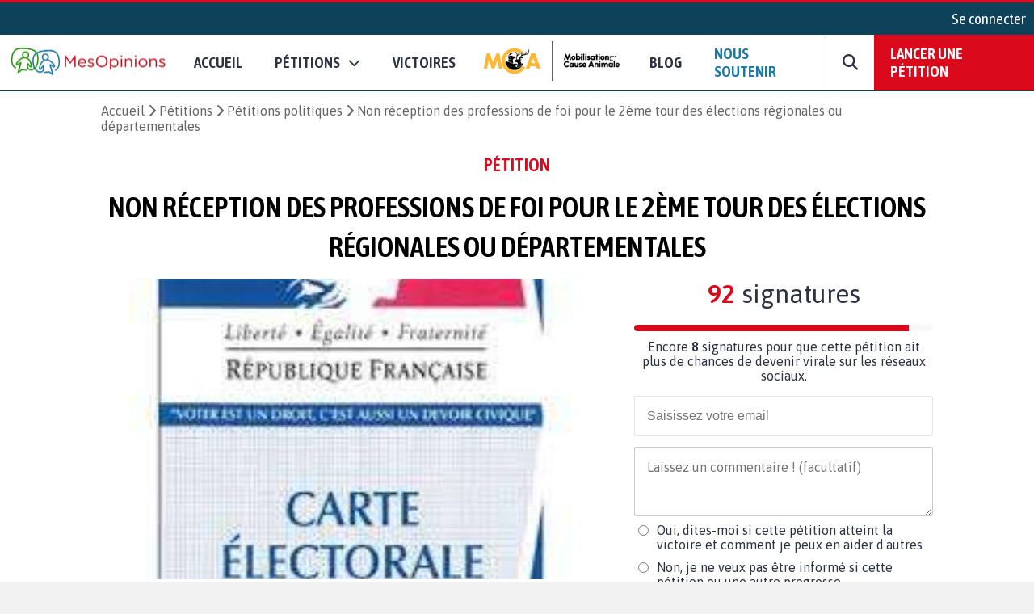

--- FILE ---
content_type: text/html; charset=UTF-8
request_url: https://www.mesopinions.com/petition/politique/reception-professions-foi-2eme-tour-elections/149369
body_size: 27084
content:
<!DOCTYPE html>
<html lang="fr">
    <head>

        <script type="text/javascript" src="https://cache.consentframework.com/js/pa/31260/c/WFFHp/stub" referrerpolicy="origin" charset="utf-8"></script>
        <script type="text/javascript" src="https://cdn.sirdata.eu/insights.js" async></script>
        <script type="text/javascript" src="https://tag.analytics-helper.com/ans/ga?pa=31260&c=242&tid=UA-1781857-1"></script>
                <script type="text/javascript" src="https://choices.consentframework.com/js/pa/31260/c/WFFHp/cmp" referrerpolicy="origin" charset="utf-8" async></script>
    
        <!-- GTM -->
        <script>(function(w,d,s,l,i){w[l]=w[l]||[];w[l].push({'gtm.start':
        new Date().getTime(),event:'gtm.js'});var f=d.getElementsByTagName(s)[0],
        j=d.createElement(s),dl=l!='dataLayer'?'&l='+l:'';j.async=true;j.src=
        'https://www.googletagmanager.com/gtm.js?id='+i+dl;f.parentNode.insertBefore(j,f);
        })(window,document,'script','dataLayer','GTM-NGSWKSK');</script>
        <!-- End GTM -->

        <meta charset="UTF-8">
        <meta name="viewport" content="width=device-width, initial-scale=1.0">
        <meta http-equiv="X-UA-Compatible" content="ie=edge">
        <meta name="format-detection" content="telephone=no">
        <title>Pétition : Non réception des professions de foi pour le 2ème tour des élections régionales ou départementales</title>
        <meta name="description" lang="fr" content="Politique - Signez la pétition : Non réception des professions de foi pour le 2ème tour des élections régionales ou départementales" />
        <meta name="language" content="fr" />
        <meta itemprop="name" name="author" content="MesOpinions.com" />
        <link rel="apple-touch-icon" href="https://www.mesopinions.com/public/img/thematique/mesopinions-logo-socials-networks.png">

                        <link rel="canonical" href="https://www.mesopinions.com/petition/politique/reception-professions-foi-2eme-tour-elections/149369" />
                            <link rel="alternate" hreflang="fr" href="https://www.mesopinions.com/petition/politique/reception-professions-foi-2eme-tour-elections/149369" />
                            <link rel="alternate" hreflang="x-default" href="https://www.mesopinions.com/petition/politique/reception-professions-foi-2eme-tour-elections/149369" />
            
                        <meta name="robots" content="index, follow" />
            
        
        <meta name="syndication-source" content="https://www.mesopinions.com/petition/politique/reception-professions-foi-2eme-tour-elections/149369" />
        <meta name="original-source" content="https://www.mesopinions.com/petition/politique/reception-professions-foi-2eme-tour-elections/149369" />

        <meta property="og:site_name" content="https://www.mesopinions.com/" />
        <meta property="fb:admins" content="100000468289564" />
        <meta property="fb:app_id" content="1737315313006946" />
        <meta property="fb:pages" content="362787738480" />
        <meta property="og:title" content="Aidez-moi à faire avancer ce combat : Non réception des professions de foi pour le 2ème tour des élections régionales ou départementales" />
        <meta property="og:description" content="Politique - Signez la pétition : Non réception des professions de foi pour le 2ème tour des élections régionales ou départementales" />
        <meta property="og:image" content="https://www.mesopinions.com/public/img/petition/petition-img-149369-fr.jpeg" />
        <meta property="og:image:width" content="620" />
        <meta property="og:image:height" content="372" />
        <meta property="og:url" content="https://www.mesopinions.com/petition/politique/reception-professions-foi-2eme-tour-elections/149369" />
        <meta property="og:type" content="website" />
        <meta property="og:locale" content="fr" />

        <meta name="google-site-verification" content="lqRipVGM6cJvPqqE-KHUtMMBlxEK-Ns6SFhb43GoxgI" />
        <meta name="google-site-verification" content="uuK9rIu_-wNiSyiUOnMRzvudHNIV3E-4wIDnW-dZC58" />

        <meta name="twitter:card" content="summary_large_image" />
        <meta name="twitter:site" content="@mesopinions_com" />
        <meta name="twitter:creator" content="@mesopinions_com" />
        <meta name="twitter:title" content="Pétition : Non réception des professions de foi pour le 2ème tour des élections régionales ou départementales" />
        <meta name="twitter:description" content="Politique - Signez la pétition : Non réception des professions de foi pour le 2ème tour des élections régionales ou départementales" />
                <meta name="twitter:image" content="https://www.mesopinions.com/public/img/petition/petition-img-149369-fr.jpeg" />
                

        <link rel="preconnect" href="https://connect.facebook.net" crossorigin>
        <link rel="preconnect" href="https://www.facebook.com" crossorigin>
        <link rel="preconnect" href="https://www.google.com" crossorigin>
        <link rel="preconnect" href="https://www.google.fr" crossorigin>
        <link rel="preconnect" href="https://stats.g.doubleclick.net" crossorigin>
        <link rel="preconnect" href="https://fonts.googleapis.com" crossorigin>

        <link rel="stylesheet" type="text/css"href="https://www.mesopinions.com/public/css/style.min.css?v=2.93">

        <script type="text/javascript" src="https://www.mesopinions.com/public/js/jquery-3.4.1.min.js"></script>

        
        <link rel="stylesheet" href="https://www.mesopinions.com/public/css/notifications.css" media="none" onload="if(media!='all')media='all'">
        <noscript><link rel="stylesheet" href="https://www.mesopinions.com/public/css/notifications.css"></noscript>

        <link rel="stylesheet" href="https://www.mesopinions.com/public/css/fontawesome-5.2.0/css/all.min.css" media="none" onload="if(media!='all')media='all'">        
        <noscript><link rel="stylesheet" href="https://www.mesopinions.com/public/css/fontawesome-5.2.0/css/all.min.css"></noscript>

        <link href="https://cdnjs.cloudflare.com/ajax/libs/font-awesome/6.7.2/css/all.min.css" rel="stylesheet" media="none" onload="if(media!='all')media='all'">
        <noscript><link href="https://cdnjs.cloudflare.com/ajax/libs/font-awesome/6.7.2/css/all.min.css" rel="stylesheet"></noscript>
        
        <link rel="icon" type="image/png" href="https://www.mesopinions.com/public/assets/favicon.png"/>

        <script type="text/javascript" src="//cdnjs.cloudflare.com/ajax/libs/clipboard.js/1.4.0/clipboard.min.js" async></script>

        <script type="text/javascript" src="https://www.mesopinions.com/public/js/common.js?v=2.5"></script>

        <script defer>(function(w,d,t,r,u){var f,n,i;w[u]=w[u]||[],f=function(){var o={ti:"17448704"};o.q=w[u],w[u]=new UET(o),w[u].push("pageLoad")},n=d.createElement(t),n.src=r,n.async=1,n.onload=n.onreadystatechange=function(){var s=this.readyState;s&&s!=="loaded"&&s!=="complete"||(f(),n.onload=n.onreadystatechange=null)},i=d.getElementsByTagName(t)[0],i.parentNode.insertBefore(n,i)})(window,document,"script","//bat.bing.com/bat.js","uetq");</script>
        

        <meta name="facebook-domain-verification" content="e1g7w8o0vyzc2s6qmbcjho11n7jb87" />
        <!-- <meta name="referrer" content="no-referrer-when-downgrade" /> -->
    </head>
<body>

<!-- GTM (noscript) -->
<noscript><iframe src="https://www.googletagmanager.com/ns.html?id=GTM-NGSWKSK"
height="0" width="0" style="display:none;visibility:hidden"></iframe></noscript>
<!-- End GTM (noscript) -->

    <div class="mo-userbar">
            <a href="https://www.mesopinions.com/communaute/connexion" class="mo-login-btn">
            Se connecter        </a>
    
</div>
    <style type="text/css">
    body .mo-navbar .mo-navbar-sub-container .mo-navbar-sub-menu .sub-item.sub-item-special:hover {
        border-color: #DA091B;
    }
</style>

<div class="mo-navbar">
    <a aria-label="Accueil de MesOpinions.com" class="brand-a" href="https://www.mesopinions.com/fr">
        <picture>
            <!--[if IE 9]><video style="display: none;><![endif]-->
                <source type="image/webp" srcset="https://www.mesopinions.com/public/assets/logo.webp">
                <source type="image/jpeg" srcset="https://www.mesopinions.com/public/assets/logo.jpg">
            <!--[if IE 9]></video><![endif]-->
            <img class="mo-image-main lazyload loading" src="https://www.mesopinions.com/public/assets/logo.jpg" alt="Logo MesOpinions.com">
        </picture>
    </a>

    <div class="mo-navbar-sub-container">
        <div class="mo-navbar-sub-menu sub-menu-petitions">
            <div class="common sub-col hide-bg">
                <div class="menu-header">
                    <a href="https://www.mesopinions.com/soutenir?source=header-menu-mobile" class="no-underline c-quaternary">Nous soutenir</a>
                </div>
                <div class="menu-header pt-3">
                    <a href="https://www.mesopinions.com/petition/creer-petition?source=header-menu-mobile" class="no-underline c-primary">Lancer une pétition</a>
                </div>
            </div>

            <div class="common sub-col">
                <div class="menu-header">Pétitions</div>
                <a href="https://www.mesopinions.com/petition/a-la-une" class="sub-item">Les pétitions à la une</a>
                <a href="https://www.mesopinions.com/petition/top-petition" class="sub-item">Les tops pétitions</a>
                <a href="https://www.mesopinions.com/petition/" class="sub-item">Les pétitions récentes</a>
                <a href="https://www.mesopinions.com/mobilisation-cause-animale" class="sub-item">
                    <picture>
                        <!--[if IE 9]><video style="display: none;><![endif]-->
                            <source type="image/webp" srcset="https://www.mesopinions.com/public/assets/mca/LOGO_MCA.webp">
                            <source type="image/jpeg" srcset="https://www.mesopinions.com/public/assets/mca/LOGO_MCA.png">
                        <!--[if IE 9]></video><![endif]-->
                        <img class="mo-image-main lazyload loading mca-image" src="https://www.mesopinions.com/public/assets/mca/LOGO_MCA.png" alt="Logo Mobilisation pour la Cause Animale">
                    </picture>
                </a>
            </div>

            <style>
                
            </style>

            <div class="categories">
                <div class="menu-header">Catégories pétitions</div>
                <div class="categories-items">
                    
                                                                                                    <div class="categories-col">
                                                            <div class="categorie-item">
                                                                            <a href="https://www.mesopinions.com/petition/politique/" class="sub-item">Politique</a>
                                                                    </div>
                                                                                                                                                <div class="categorie-item">
                                                                            <div class="menu-header-cat-mca">
                                            <a href="https://www.mesopinions.com/petition/animaux/" class="sub-item">Animaux</a>
                                            <img src="/public/assets/mca/LOGO_MCA_JAUNEMARRONSANSFOND_min.png" alt="Logo MCA">
                                        </div>
                                                                    </div>
                                                                                                                                                <div class="categorie-item">
                                                                            <a href="https://www.mesopinions.com/petition/nature-environnement/" class="sub-item">Nature et environnement</a>
                                                                    </div>
                                                                                                                                                <div class="categorie-item">
                                                                            <a href="https://www.mesopinions.com/petition/social/" class="sub-item">Social</a>
                                                                    </div>
                                                                                                                                                <div class="categorie-item">
                                                                            <a href="https://www.mesopinions.com/petition/justice/" class="sub-item">Justice</a>
                                                                    </div>
                                                                                                </div>
                                                                                                                    <div class="categories-col">
                                                            <div class="categorie-item">
                                                                            <a href="https://www.mesopinions.com/petition/sante/" class="sub-item">Santé</a>
                                                                    </div>
                                                                                                                                                <div class="categorie-item">
                                                                            <a href="https://www.mesopinions.com/petition/droits-homme/" class="sub-item">Droits de l'Homme</a>
                                                                    </div>
                                                                                                                                                <div class="categorie-item">
                                                                            <a href="https://www.mesopinions.com/petition/espace-europeen/" class="sub-item">Espace européen</a>
                                                                    </div>
                                                                                                                                                <div class="categorie-item">
                                                                            <a href="https://www.mesopinions.com/petition/enfants/" class="sub-item">Enfants</a>
                                                                    </div>
                                                                                                                                                <div class="categorie-item">
                                                                            <a href="https://www.mesopinions.com/petition/art-culture/" class="sub-item">Arts et culture</a>
                                                                    </div>
                                                                                                </div>
                                                                                                                    <div class="categories-col">
                                                            <div class="categorie-item">
                                                                            <a href="https://www.mesopinions.com/petition/medias/" class="sub-item">Médias</a>
                                                                    </div>
                                                                                                                                                <div class="categorie-item">
                                                                            <a href="https://www.mesopinions.com/petition/sports/" class="sub-item">Sports</a>
                                                                    </div>
                                                                                                                                                <div class="categorie-item">
                                                                            <a href="https://www.mesopinions.com/petition/autres/" class="sub-item">Autres</a>
                                                                    </div>
                                                                                                        </div>
                </div>
            </div>
            <div class="common sub-col hide-bg">
                <div class="menu-header">
                    <a href="https://www.mesopinions.com/petition/victoire/" class="no-underline c-black">Victoires</a>
                </div>
            </div>
            <a href="https://www.mesopinions.com/petition/creer-petition?source=header-img" class="cta hide-sm">
                <div class="menu-image" style="background-image:url(https://www.mesopinions.com/public/assets/menu-start-petition.jpg)">
                    <div class="menu-image-overlay">
                        <p class="menu-image-txt f-quote">"Nous permettons au plus grand nombre de citoyens d'être entendus dans leur combat, jusqu'à la <span class="highlight-primary">victoire</span>, pour plus de démocratie et de solidarité."</p>
                        <div class="menu-image-btn f-title">Lancer votre pétition</div>
                    </div>
                </div>
            </a>
        </div>

        <div class="mo-navbar-sub-menu sub-menu-sondages">
            <div class="common sub-col">
                <div class="menu-header">Sondages</div>
                <a href="https://www.mesopinions.com/sondage/a-la-une" class="sub-item">Les sondages à la une</a>
                <a href="https://www.mesopinions.com/sondage/top-sondage" class="sub-item">Les tops sondages</a>
                <a href="https://www.mesopinions.com/sondage/" class="sub-item">Les sondages récents</a>
                <a href="https://www.mesopinions.com/sondage/creer-sondage" class="sub-item">Lancer un sondage</a>
            </div>
            <div class="categories">
                <div class="menu-header">Catégories sondages</div>
                <div class="categories-items">
                    
                                                                                                    <div class="categories-col">
                                                            <div class="categorie-item">
                                    <a href="https://www.mesopinions.com/sondage/politique/" class="sub-item">Politique</a>
                                </div>
                                                                                                                                                <div class="categorie-item">
                                    <a href="https://www.mesopinions.com/sondage/animaux/" class="sub-item">Animaux</a>
                                </div>
                                                                                                                                                <div class="categorie-item">
                                    <a href="https://www.mesopinions.com/sondage/nature-environnement/" class="sub-item">Nature et environnement</a>
                                </div>
                                                                                                                                                <div class="categorie-item">
                                    <a href="https://www.mesopinions.com/sondage/social/" class="sub-item">Social</a>
                                </div>
                                                                                                                                                <div class="categorie-item">
                                    <a href="https://www.mesopinions.com/sondage/justice/" class="sub-item">Justice</a>
                                </div>
                                                                                                </div>
                                                                                                                    <div class="categories-col">
                                                            <div class="categorie-item">
                                    <a href="https://www.mesopinions.com/sondage/sante/" class="sub-item">Santé</a>
                                </div>
                                                                                                                                                <div class="categorie-item">
                                    <a href="https://www.mesopinions.com/sondage/droits-homme/" class="sub-item">Droits de l'Homme</a>
                                </div>
                                                                                                                                                <div class="categorie-item">
                                    <a href="https://www.mesopinions.com/sondage/espace-europeen/" class="sub-item">Espace européen</a>
                                </div>
                                                                                                                                                <div class="categorie-item">
                                    <a href="https://www.mesopinions.com/sondage/enfants/" class="sub-item">Enfants</a>
                                </div>
                                                                                                                                                <div class="categorie-item">
                                    <a href="https://www.mesopinions.com/sondage/art-culture/" class="sub-item">Arts et culture</a>
                                </div>
                                                                                                </div>
                                                                                                                    <div class="categories-col">
                                                            <div class="categorie-item">
                                    <a href="https://www.mesopinions.com/sondage/medias/" class="sub-item">Médias</a>
                                </div>
                                                                                                                                                <div class="categorie-item">
                                    <a href="https://www.mesopinions.com/sondage/sports/" class="sub-item">Sports</a>
                                </div>
                                                                                                                                                <div class="categorie-item">
                                    <a href="https://www.mesopinions.com/sondage/autres/" class="sub-item">Autres</a>
                                </div>
                                                                                                        </div>
                </div>
            </div>
            <a href="https://www.mesopinions.com/sondage/creer-sondage" class="cta hide-sm">
                <div class="menu-image" style="background-image:url(https://www.mesopinions.com/public/assets/menu-start-survey.jpg)">
                    <div class="menu-image-overlay">
                        <p class="menu-image-txt f-quote">"Participez à la démocratie numérique en interrogeant d’autres citoyens."</p>
                        <div class="menu-image-btn f-title">Lancer votre sondage</div>
                    </div>
                </div>
            </a>
        </div>

        <div class="mo-navbar-sub-menu sub-menu-sondages">
            <div class="common sub-col hide-bg">
                <a href="https://www.mesopinions.com/blog/?source=nav-mobile" class="sub-item">Blog - Parlons Mobilisation</a>
            </div>
        </div>

        <div class="mo-navbar-sub-menu sub-menu-search">
        <form class="mo-search-grp" action="https://www.mesopinions.com/recherche" method="GET">
            <input name="search-url" type="hidden" value="recherche">
            <input name="search-txt" type="text" placeholder="Rechercher des pétitions" value="">
            <div id="nav-search-btn" class="mo-button-primary">
                <i class="fas fa-search"></i>
            </div>
        </form>
        </div>
    </div>

    <div class="mo-controls">
        <a class="mo-navbar-btn menu-btn-no-dropdown" href="https://www.mesopinions.com/fr">Accueil</a>
        <a href="https://www.mesopinions.com/petition/a-la-une" class="mo-navbar-btn menu-petition">
            <span>Pétitions</span>
            <i class="fas fa-chevron-down"></i>
        </a>

        <a class="mo-navbar-btn menu-btn-no-dropdown" href="https://www.mesopinions.com/petition/victoire/">Victoires</a>
        
        <a id="menu-support-item" class="mo-navbar-btn mca menu-btn-no-dropdown" href="https://www.mesopinions.com/mobilisation-cause-animale">
            <picture>
                <!--[if IE 9]><video style="display: none;><![endif]-->
                    <source type="image/webp" srcset="https://www.mesopinions.com/public/assets/mca/LOGO_MCA.webp">
                    <source type="image/jpeg" srcset="https://www.mesopinions.com/public/assets/mca/LOGO_MCA.png">
                <!--[if IE 9]></video><![endif]-->
                <img class="mo-image-main lazyload loading mca-image" src="https://www.mesopinions.com/public/assets/mca/LOGO_MCA.png" alt="Logo Mobilisation pour la Cause Animale">
            </picture>
        </a>

        <a id="menu-support-item" class="mo-navbar-btn menu-btn-no-dropdown" href="https://www.mesopinions.com/blog/">Blog</a>

        <a id="menu-support-item" class="mo-navbar-btn menu-btn-no-dropdown c-quaternary" href="https://www.mesopinions.com/soutenir?source=header-menu">Nous soutenir</a>

        <div class="mo-navbar-btn mo-navbar-btn-search">
            <i class="fas fa-search"></i>
        </div>

        <a class="mo-navbar-btn-red" href="https://www.mesopinions.com/petition/creer-petition?source=header-btn">Lancer une pétition</a>
    </div>

    <div class="mo-controls-sm">

    <div class="mo-navbar-btn mo-navbar-btn-search-sm">
        <i class="fas fa-search"></i>
    </div>

     
        <div class="mo-navbar-btn mo-login-btn">
            <a href="https://www.mesopinions.com/communaute/mon-compte" class="c-black"><i class="fas fa-user"></i></a>
        </div>
    
    <div class="mo-navbar-btn mo-navbar-btn-menu">
        <i class="fas fa-bars"></i>
    </div>
</div></div>

<script src="https://www.mesopinions.com/public/js/views/navbar.js?v=2.0"></script>
 


<div class="alerts-container"></div>

<div class="alert-error-prototype">
    <div class="c-error bg-error f-text d-flex p-3 mb-3 align-center">
        <div class="d-flex mr-3">
            <i class="far fa-times-circle fa-2x"></i>
        </div>
        <div class="d-flex">
            <span class="d-block c-error error-text"></span>
        </div>
    </div>
</div>

<div class="alert-success-prototype">
    <div class="c-success bg-success f-text d-flex p-3 mb-3 align-center">
        <div class="d-flex mr-3">
            <i class="far fa-check-circle fa-2x"></i>
        </div>
        <div class="d-flex">
            <span class="d-block c-success success-text"></span>
        </div>
    </div>
</div>

<!-- Rich Snippets -->
<script type="application/ld+json">
    {
        "@context": "https://schema.org",
        "@type"   : "Organization",
        "name"    : "MesOpinions",
        "url"     : "https://www.mesopinions.com",
        "logo"    : "https://www.mesopinions.com/public/assets/logo.jpg",
        "sameAs"  : [
            "https://www.facebook.com/mesopinions",
            "https://twitter.com/mesopinions_com",
            "https://www.instagram.com/mesopinions/",
            "https://www.youtube.com/c/MesOpinionsMobilisation"
        ]
    }
</script>


<style>
.mo-break-words{word-break: break-word;}
.mo-from-block{align-items: center}
.mo-from-block img{width: 50px;border-radius: 50%;margin-right: 10px;}
.mo-state-block{background:rgba(0,0,0,0.03);-webkit-box-sizing:border-box;-moz-box-sizing:border-box;box-sizing:border-box;display:-webkit-box;display:-webkit-flex;display:-moz-box;display:-ms-flexbox;display:flex;-webkit-box-orient:vertical;-webkit-box-direction:normal;-webkit-flex-direction:column;-moz-box-orient:vertical;-moz-box-direction:normal;-ms-flex-direction:column;flex-direction:column;-webkit-box-pack:center;-webkit-justify-content:center;-moz-box-pack:center;-ms-flex-pack:center;justify-content:center;-webkit-box-align:center;-webkit-align-items:center;-moz-box-align:center;-ms-flex-align:center;align-items:center}
.mo-state-header{display:-webkit-box;display:-webkit-flex;display:-moz-box;display:-ms-flexbox;display:flex;-webkit-box-align:center;-webkit-align-items:center;-moz-box-align:center;-ms-flex-align:center;align-items:center;-webkit-box-pack:center;-webkit-justify-content:center;-moz-box-pack:center;-ms-flex-pack:center;justify-content:center;font-size:1.8em}
.mo-state-header div{margin-left:10px}
.mo-state-counter{font-size:1.6em}
.mo-sharing-block-bis{display:-webkit-box;display:-webkit-flex;display:-moz-box;display:-ms-flexbox;display:flex;-webkit-box-orient:vertical;-webkit-box-direction:normal;-webkit-flex-direction:column;-moz-box-orient:vertical;-moz-box-direction:normal;-ms-flex-direction:column;flex-direction:column;padding:20px 0 0}
.mo-sharing-block-title{text-transform:uppercase;font-size:1.4em}
.mo-sharing-block-bis .mo-sharing-icons{display:-webkit-box;display:-webkit-flex;display:-moz-box;display:-ms-flexbox;display:flex;-webkit-box-orient:vertical;-webkit-box-direction:normal;-webkit-flex-direction:column;-moz-box-orient:vertical;-moz-box-direction:normal;-ms-flex-direction:column;flex-direction:column}
.mo-sharing-btn{border: none;}
.mo-sharing-btn-large-fb{font-size:1.2rem;display:-webkit-box;display:-webkit-flex;display:-moz-box;display:-ms-flexbox;display:flex;-webkit-box-pack:center;-webkit-justify-content:center;-moz-box-pack:center;-ms-flex-pack:center;justify-content:center;-webkit-box-align:center;-webkit-align-items:center;-moz-box-align:center;-ms-flex-align:center;align-items:center;color:#fff;padding:10px;text-decoration:none;-webkit-border-radius:3px;border-radius:3px;background-color:#3b5998;margin-top:10px;border: none;cursor: pointer;}
.mo-sharing-btn-large-fb i{padding-right:10px}
.mo-sharing-btn-large-fb:hover{-webkit-box-shadow:0 1px 1px 0 rgba(0,0,0,0.14),0 0 0 0 rgba(0,0,0,0.12),0 1px 4px -1px rgba(0,0,0,0.3);box-shadow:0 1px 1px 0 rgba(0,0,0,0.14),0 0 0 0 rgba(0,0,0,0.12),0 1px 4px -1px rgba(0,0,0,0.3)}
.mo-sharing-btn-large-tw{font-size:1.2rem;display:-webkit-box;display:-webkit-flex;display:-moz-box;display:-ms-flexbox;display:flex;-webkit-box-pack:center;-webkit-justify-content:center;-moz-box-pack:center;-ms-flex-pack:center;justify-content:center;-webkit-box-align:center;-webkit-align-items:center;-moz-box-align:center;-ms-flex-align:center;align-items:center;color:#fff;padding:10px;text-decoration:none;-webkit-border-radius:3px;border-radius:3px;background-color:#00acee;margin-top:10px;border: none;cursor: pointer;}
.mo-sharing-btn-large-tw i{padding-right:10px}
.mo-sharing-btn-large-tw:hover{-webkit-box-shadow:0 1px 1px 0 rgba(0,0,0,0.14),0 0 0 0 rgba(0,0,0,0.12),0 1px 4px -1px rgba(0,0,0,0.3);box-shadow:0 1px 1px 0 rgba(0,0,0,0.14),0 0 0 0 rgba(0,0,0,0.12),0 1px 4px -1px rgba(0,0,0,0.3)}
.pad-10{padding:10px;-webkit-box-sizing:border-box;-moz-box-sizing:border-box;box-sizing:border-box}
.mo-action-block-text{font-size:1.4rem;text-align:center;line-height:2rem}
.mo-action-block .soutien-btn{display:block;text-align:center;font-size:1.2rem}
.mo-soutien-block{padding-top:15px}
.mo-button-share-already{padding:10px;-webkit-box-sizing:border-box;-moz-box-sizing:border-box;box-sizing:border-box;font-size:1.2rem;text-align:center;color:#2E3242;border:1px solid #666;-webkit-border-radius:3px;border-radius:3px;cursor:pointer;margin-top:10px;text-decoration:none;-webkit-transition:all .2s;-o-transition:all .2s;transition:all .2s;display:block}
.mo-button-share-already:hover{-webkit-box-shadow:0 1px 1px 0 rgba(0,0,0,0.14),0 0 0 0 rgba(0,0,0,0.12),0 1px 4px -1px rgba(0,0,0,0.3);box-shadow:0 1px 1px 0 rgba(0,0,0,0.14),0 0 0 0 rgba(0,0,0,0.12),0 1px 4px -1px rgba(0,0,0,0.3)}
.mo-button-sign-another{padding:10px;text-align:center;margin-top:10px;color:#DA091B;cursor:pointer;text-decoration:underline}
.mo-check-optin-block{display:-webkit-box;display:-webkit-flex;display:-moz-box;display:-ms-flexbox;display:flex;padding:10px 0;-webkit-box-sizing:border-box;-moz-box-sizing:border-box;box-sizing:border-box}
.mo-check-optin-block label{flex:1}
.mo-check-optin-block label a {color: #DA091B;}
.mo-hide-element{display:none}
.mo-sign-btn{width:100%;margin: 5px 0}
.disable-sign-btn{cursor:default!important;background:#dcdcdc!important;border-color:#dcdcdc!important;}
.disable-sign-btn:hover{color:white!important}
#optin-error, #registration-error{display:none;padding:5px 0;color:#DA091B}
.mo-new-optin-text {margin-top: 5px}
.mo-optin-choices-block{display:-webkit-box;display:-webkit-flex;display:-moz-box;display:-ms-flexbox;display:flex;margin:10px 0}
.mo-optin-choice{border:1px solid #d2d2d2;font-size:14px;-webkit-border-radius:3px;border-radius:3px;-webkit-box-sizing:border-box;-moz-box-sizing:border-box;box-sizing:border-box;cursor:pointer;font-size:1rem}
.mo-optin-choice:last-of-type{margin-left:10px}
.mo-optin-choice input{opacity:0;position:absolute}
.mo-optin-choice label{padding:10px;position:relative;display:block;cursor:pointer}
.is_check{border:1px solid #da091b;background-color:#da091b;color:#fff}
.is_uncheck{border:1px solid #d2d2d2;background-color:#fff;color:#000}
.erreur{border:1px solid #da091b}
.iti__flag{background-image:url("https://www.mesopinions.com/public/css/tel/flags.png")!important}
.hide-error-tel{display:none!important}
.tel-validation-block {margin: 5px 0}
.tel-validation-block #error-msg{color:#DA091B;margin-top:10px;display:block}
.valid-tel{border-color:green!important}
.wrong-tel{border-color:#FCC!important}
.c-success a{color:#497143;font-weight: bold}
.iti{width:100%}
.iti input{border:1px solid rgba(0,0,0,0.2);padding:15px 15px 15px 52px;font-size:1rem;margin:10px 0;-webkit-box-sizing:border-box;-moz-box-sizing:border-box;box-sizing:border-box;width:100%;-webkit-border-radius:3px;border-radius:3px;outline:none}
.mo-optin-choices-block-r{flex-direction:column;margin-bottom: 5px}
.mo-optin-choices-block-r [type="radio"]{margin-right:10px}
.mo-registration-choice{display:flex}
.mo-optin-choices-block-r .margin-b{margin-bottom:10px}
.petmob-signblock-scroll {width: 100%;height: auto;background: #fff;}
.petmob-signblock {position: fixed;z-index: 5000;width: 100%;height: auto;bottom: 0;left: 0;background: #fff;display: -webkit-box;display: -webkit-flex;display: -moz-box;display: -ms-flexbox;display: flex;-webkit-box-orient: vertical;-webkit-box-direction: normal;-webkit-flex-direction: column;-moz-box-orient: vertical;-moz-box-direction: normal;-ms-flex-direction: column;flex-direction: column;-webkit-box-pack: justify;-webkit-justify-content: space-between;-moz-box-pack: justify;-ms-flex-pack: justify;justify-content: space-between;z-index: 99999999;}
.btn-no-hover:hover {background-color: #DA091B!important;color: white!important;}
.btn-share-mob { font-size: 1.1rem!important; }
.mo-content img, .mo-victory img, .mo-updates img{max-width: 100%!important;margin: auto;display: block;}
body .mo-body-classic .mo-body-left .mo-victory a, body .mo-body-classic .mo-body-left .mo-updates a { overflow-wrap: break-word;word-wrap: break-word;word-break: break-word;-ms-hyphens: auto;-webkit-hyphens: auto;hyphens: auto; }
#mo-sign-block .block-input { border-radius: 3px; }
#mo-sign-block .sign-with-email-mob{font-size: 1.5em;margin-bottom: 0.5em}
body .mo-body-classic .mo-body-right .mo-action-block .email-input { border: none!important;margin: 0!important; }
body .mo-body-classic .mo-body-right .mo-action-block .email-input:focus {outline-width: 0;}
.mo-block-sp-c{font-size: 1rem;margin-top:20px}
.mo-block-sp-c img{width:100%;margin-top:10px}
.mo-block-opt{font-size: 0.9rem;margin-top:10px;color:#2e3242}
.mo-block-opt a{color:#2e3242}
@media (-webkit-min-device-pixel-ratio: 2),(min-resolution: 192dpi) {
.iti__flag{background-image:url("https://www.mesopinions.com/public/css/tel/flags@2x.png")!important}
}
@media only screen and (-webkit-min-device-pixel-ratio: 2) and (max-device-width: 667px) {
	body .mo-body-classic .mo-contributor-level-sm {
		display: -webkit-box!important;display: -webkit-flex!important;display: -moz-box!important;display: -ms-flexbox!important;display: flex!important;
	}
}
.mo-container-like{margin-top: 10px;font-size: 15px;}
.mo-container-like .mo-comment-nblike{margin-left: 5px;}
.mo-comment-like:hover{color:#1978A5;cursor: pointer;}
.mo-comment-dislike:hover{color:#DA091B;cursor: pointer;}
/*.mo-comment-card .container-profil{display: flex;align-items: center;}*/
.mo-comment-card .container-profil a{overflow-wrap: break-word;word-wrap: break-word;word-break: break-word;-ms-hyphens: auto;-moz-hyphens: auto;-webkit-hyphens: auto;hyphens: auto;}
.mo-comment-card .container-profil img{width: 50px;margin-right: 10px;}
.banner-cta{display:none;justify-content:space-around;position:fixed;top:0;left:0;background:#fff;width:100%;padding:10px 0;margin-bottom:0!important;border-bottom:1px solid #dcdcdc;z-index:100}
.banner-cta .banner-cta-content{max-width:1050px;width:100%;display:flex;align-items:center;margin:auto;justify-content:space-between}
.banner-cta .banner-cta-content img{width:90px}
.banner-cta .banner-cta-content button{background:#DA091B;color:#fff;padding:10px 25px;border:none;-webkit-border-radius:3px;border-radius:3px;cursor:pointer;font-weight:700;font-size:16px;min-width:140px}
.banner-cta .banner-cta-content .title-banner-cta{padding:0 10px;text-align:center}
.logo-tel-asso {max-width: 100%;width: 300px;padding-top: 20px;}
@media only screen and (-webkit-min-device-pixel-ratio: 2) and (max-device-width: 667px) {
	.logo-tel-asso {max-width: 100%;width: 200px;padding-top: 10px;}
}
#btn-follow .btn-follow-wording-right, #btn-unfollow .btn-follow-wording-right{width:280px;top:50%;left:100%;margin-left:20px;transform:translate(0,-50%);padding:5px 10px;color:#FFF;background-color:#1978A5;border-radius:3px;position:absolute;z-index:99999999;box-sizing:border-box;display:none;font-family: "Asap",sans-serif;font-size: 1em;text-align: center}
#btn-follow:hover .btn-follow-wording-right, #btn-unfollow:hover .btn-follow-wording-right{display:block}
#btn-follow .btn-follow-wording-right i, #btn-unfollow .btn-follow-wording-right i{position:absolute;top:50%;right:100%;margin-top:-12px;width:12px;height:24px;overflow:hidden}
#btn-follow .btn-follow-wording-right i::after, #btn-unfollow .btn-follow-wording-right i::after{content:'';position:absolute;width:12px;height:12px;left:0;top:50%;transform:translate(50%,-50%) rotate(-45deg);background-color:#1978A5;}
body .follow-pri{background-color: #DA091B;color:#fff;}
body .follow-pri:hover{background-color: #FFF;color:#DA091B;}
body .follow-sec{background-color: #FFF;color:#DA091B;}
body .follow-sec:hover{background-color: #DA091B;color:#fff;}
#btn-follow, #btn-unfollow{padding:5px 10px;font-weight:normal;display: inline-block;position: relative;text-align:center}
#block-author{display: flex;align-items: center;width:100%}
#block-author .mo-author{width:70%}
.mo-from-block{justify-content:space-between;}
body #msg_alerte_nonoptin { display: none; border-radius: 4px; border: solid 1px rgb(219, 217, 219); padding: 0px 10px; font-size: .9em; margin-top: 10px;}
body #msg_alerte_nonoptin.show { display: block!important; animation: fadeInUp 0.4s ease-in-out 0s forwards; }
body #msg_alerte_nonoptin.testb { line-height: 1.4; background-color: #F5F9FE; color: #3B8092; }
@keyframes fadeInUp { from { opacity: 0; -webkit-transform: translate3d(100%, 0, 0); transform: translate3d(100%, 0, 0); } to { opacity: 1; -webkit-transform: none; transform: none;}}

.progress-signature .meter{height:0.5em;position:relative;background:#00000008;overflow:hidden;margin-bottom:10px;border-radius:5px}
.progress-signature .meter span{display:block;height:100%}
.progress-signature .progress{background-color:#DA091B;animation:progressBar 3s ease-in-out;animation-fill-mode:both}
@keyframes progressBar{0%{width:0}100%{width:100%}}
@media only screen and (-webkit-min-device-pixel-ratio: 2) and (max-device-width: 667px) {
	.progress-signature{margin: 5px auto; width: 95%}
}
.banner--welcome {
			background: #e7edef;
	    padding: 20px;
	font-size: 1.2rem;
}
.banner--welcome--content {
    display: flex;
    align-items: center;
    margin: auto;
    max-width: 1050px;
    padding: 10px;
    box-sizing: border-box;
}
.banner--welcome--content i {
	margin-right: 20px;
}
@media only screen and (-webkit-min-device-pixel-ratio: 2) and (max-device-width: 667px) {
	.banner--welcome {
		font-size: 1rem;
	}
}
body .mo-sharing-icons-bandeau .mo-sharing-btn {
	color: #fff;
	text-decoration: none;
	background-color: rgba(0,0,0,.3);
	border: none;
	width: 40px;
	height: 40px;
	display: -webkit-box;
	display: -ms-flexbox;
	display: flex;
	-webkit-box-align: center;
	-ms-flex-align: center;
	align-items: center;
	-webkit-box-pack: center;
	-ms-flex-pack: center;
	justify-content: center;
	cursor: pointer;
	-webkit-transition: all .1s;
	transition: all .1s
}

body .mo-sharing-icons-bandeau .mo-sharing-btn:hover {
	background-color: rgba(0,0,0,.2)
}

body .mo-sharing-icons-bandeau .mo-sharing-btn-fb {
	background-color: #3b5998;
	-webkit-transition: all .1s;
	transition: all .1s
}

body .mo-sharing-icons-bandeau .mo-sharing-btn-fb:hover {
	background-color: rgba(59,89,152,.7)
}

body .mo-sharing-icons-bandeau .mo-sharing-btn-whatsapp {
	background-color: #25d366;
	-webkit-transition: all .1s;
	transition: all .1s
}

body .mo-sharing-icons-bandeau .mo-sharing-btn-whatsapp:hover {
	background-color: rgba(37,211,102,.7)
}

body .mo-sharing-icons-bandeau .mo-sharing-btn-mail {
	background-color: #1e73be;
	-webkit-transition: all .1s;
	transition: all .1s
}

body .mo-sharing-icons-bandeau .mo-sharing-btn-mail:hover {
	background-color: rgba(30,115,190,.7)
}

body .mo-sharing-icons-bandeau .mo-sharing-btn-copy {
	background-color: #e44d4d;
	-webkit-transition: all .1s;
	transition: all .1s
}

body .mo-sharing-icons-bandeau .mo-sharing-btn-copy:hover {
	background-color: rgba(228,77,77,.7)
}

body .mo-sharing-icons-bandeau .mo-sharing-btn-messenger {
	background-color: #00b2ff;
	-webkit-transition: all .1s;
	transition: all .1s
}

body .mo-sharing-icons-bandeau .mo-sharing-btn-messenger:hover {
	background-color: rgba(0,178,255,.7)
}

body .mo-sharing-icons-bandeau .mo-sharing-btn-twitter {
	background-color: #00acee;
	-webkit-transition: all .1s;
	transition: all .1s
}

body .mo-sharing-icons-bandeau .mo-sharing-btn-twitter:hover {
	background-color: rgba(0,172,238,.7)
}

.mo-sharing-icons-bandeau .mo-sharing-btn>.fab,.mo-sharing-btn>.fas,.mo-sharing-btn>.fa-brands {
	font-size: 1.5em
}
</style>
<link rel="stylesheet" href="https://www.mesopinions.com/public/css/tel/intlTelInput.css">

<input type="hidden" name="typeId" value="149369" />
<input type="hidden" name="creator_id" value="30143564">
<input type="hidden" name="typeForm" value="petition" />
<input type="hidden" name="pagePerso" value="0" />
<input type="hidden" name="caritatif" value="0" />
<input type="hidden" name="manif" value="0" />
<div class="container bg-white">
    
    
    <div class="mo-container-classic" id="mo-petition-body">
        
            

        
                
                    
                    <div class="mo-breadcrumb hide-sm">
                                                    <a href="https://www.mesopinions.com/fr">Accueil</a>
                                                <a href="https://www.mesopinions.com/petition/">Pétitions</a>
                        <a href="https://www.mesopinions.com/petition/politique/"><span>Pétitions politiques</span></a>
                        <span>Non réception des professions de foi pour le 2ème tour des élections régionales ou départementales</span>
                    </div>

                      <script type="application/ld+json">
    {
      "@context": "https://schema.org",
      "@type": "BreadcrumbList",
      "itemListElement": [{
        "@type": "ListItem",
        "position": 1,
        "name": "Accueil",
        "item": "https://www.mesopinions.com/fr"
      },{
        "@type": "ListItem",
        "position": 2,
        "name": "Pétitions",
        "item": "https://www.mesopinions.com/petition/"
      },{
        "@type": "ListItem",
        "position": 3,
        "name": "Pétitions politiques",
        "item": "https://www.mesopinions.com/petition/politique/"
      },{
        "@type": "ListItem",
        "position": 4,
        "name": "Non r&eacute;ception des professions de foi pour le 2&egrave;me tour des &eacute;lections r&eacute;gionales ou d&eacute;partementales"
      }]
    }
</script>

                            
            
                                        <span class="mo-petiton-section hide-sm">
                                            Pétition                                    </span> 
            
                            <h1 class="mo-title-classic pad-v-15 hide-sm">Non réception des professions de foi pour le 2ème tour des élections régionales ou départementales</h1>
            
            <div class="mo-body-classic">
                <div class="mo-body-left">
                    
                                                    
                                                            <picture>
                                    <!--[if IE 9]><video style="display: none;><![endif]-->
                                        <source type="image/webp" srcset="https://www.mesopinions.com/public/img/petition/petition-img-149369-fr.webp">
                                        <source type="image/jpeg" srcset="https://www.mesopinions.com/public/img/petition/petition-img-149369-fr.jpeg">
                                    <!--[if IE 9]></video><![endif]-->
                                                                            <img class="mo-image-main lazyload loading" src="https://www.mesopinions.com/public/img/petition/petition-img-149369-fr.jpeg" alt="Non r&eacute;ception des professions de foi pour le 2&egrave;me tour des &eacute;lections r&eacute;gionales ou d&eacute;partementales">
                                                                    </picture>
                            
                        
                    
                    <span class="mo-petiton-section-sm hide-bg">
                                                    Pétition                                            </span>

                    
                    
                        <div class="mo-counter hide-bg">
                            <strong>
                                92                            </strong> 
                                                        signatures                                                    </div>

                                                    <div class="progress-signature text-left hide-bg">
                                <div class="meter">
                                    <span style="width:92%;"><span class="progress bg-primary"></span></span>
                                </div>
                                <span>Encore <b>8</b> signatures pour que cette pétition ait plus de chances de devenir virale sur les réseaux sociaux.</span>
                            </div>
                        
                                                                            
                                        <div class="mo-from-to-block mo-break-words ">
                        <div class="mo-from-block">
                            <div id="block-author">
                            
                                                                    <div class="mo-label hide-bg">Auteur :</div>
                                
                                <div class="mo-label hide-sm" >Auteur(s) :</div>
                                                                    <div class="mo-author"><strong>Citoyen électeur</strong></div>
                                
                            </div>
                            
                                                                                                <div class="mo-button-primary follow-pri " id="btn-follow" >
                                        <span class="btn-follow-wording">Suivre cet auteur</span>

                                        <div class="btn-follow-wording-right">
                                            <p>Recevez l'actualité de cet auteur</p>
                                            <i></i>
                                        </div>
                                    </div>

                                    <div class="mo-button-primary follow-sec " id="btn-unfollow" style="display: none">
                                        <span class="btn-follow-wording">Auteur suivi</span>
                                        <div class="btn-follow-wording-right">
                                            <p>Ne plus recevoir l'actualité de cet auteur</p>
                                            <i></i>
                                        </div>
                                    </div>
                                                                          
                        </div>

                                                    <div class="mo-to-block">
                                <div class="mo-label">Destinataire(s) : </div>
                                
                                                                    <div class="mo-to"><strong>Gérald Darmanin (Garde des sceaux, Ministre de la justice) </strong></div>
                                                                
                                                                    <div class="mo-to"><strong>Préfets, Elus</strong></div>
                                                            </div>
                                            </div>

                    <div class="mo-menu-switcher ">
                                                    <div class="mo-menu-switcher-btn switcher-content mo-menu-switcher-selected">
                        
                                                            La pétition                                
                        </div>
                        
                        
                        
                    </div>

                                            <div class="mo-content mo-break-words ">
                    
                        <strong>Si vous n'avez pas reçu les professions de foi pour le deuxième tour des élections départementales ou régionales,</strong> et que c'est votre cas, signez la pétition.                    </div>

                </div>

                <div class="mo-body-right">
                    <div class="mo-sticky-box mo-sticky-scroll">

                        
                            

                            <div id="box-signature" class="box-signature">
                                <link rel="stylesheet" href="https://www.mesopinions.com/public/css/views/petition/manif-pet.css" type="text/css">

<div class="mo-action-block">
        
    <div class="mo-counter hide-sm">
        <strong>92</strong> 
                    signatures            </div>

    <div id="mo-sign-block" class="">
                    <b class="hide-bg sign-with-email-mob">Signez avec votre email</b>
        
                    <div class="progress-signature mb-3 text-center hide-sm">
                <div class="meter">
                    <span style="width:92%;"><span class="progress bg-primary"></span></span>
                </div>
                <span>Encore <b>8</b> signatures pour que cette pétition ait plus de chances de devenir virale sur les réseaux sociaux.</span>
            </div>
        
        
        
        <div class="block-input mb-2">
            <input aria-label="email" class="email-input" maxlength="100" type="email" name="email" value="" placeholder="Saisissez votre email" />
            <input type="hidden" name="x-sign" id="x-sign" value="4daf1a63768f4add453c4891b1d8d93d00035eca">
        </div>

        
            			<textarea aria-label="Comment" name="signComments" cols="30" rows="3" placeholder="Laissez un commentaire ! (facultatif)" class="comment-input" title="Laissez un commentaire ! (facultatif)"></textarea>
	
            <div id="mo-block-registration">
	<div id="registration-error" class="hide-error-registration">Veuillez sélectionner une option</div>

	<div class="mo-optin-choices-block-r">
	    <div class="mo-registration-choice margin-b">
	        <input type="radio" id="registration-yes" name="registration" value="1" />
	        <label for="registration-yes">
								Oui, dites-moi si cette pétition atteint la victoire et comment je peux en aider d'autres							</label>
	    </div>
	    <div class="mo-registration-choice">
	        <input type="radio" id="registration-no" name="registration" value="0" />
	        <label for="registration-no">
								Non, je ne veux pas être informé si cette pétition ou une autre progresse							</label>
	    </div>
	    <div id="msg_alerte_nonoptin" class="testb">
						<p>Vous êtes sûr ? Votre mobilisation est importante pour que les pétitions atteignent la victoire !<br />Sachez que vous pouvez vous désinscrire dès que vous le souhaitez.</p>
				    </div>
	</div>
</div>
            <div class="petmob-signblock-scroll d-none d-m-block">
                <div class="petmob-signblock">
                    
                        <button id="petmob-signbtn" class="btn-share-mob mo-button-main m-2 btn-no-hover">
                            <i class="fas fa-pencil-alt"></i>
                            <span class="mo-main-btn-label">Je signe</span>
                            <i id="loader-circle" class="fas fa-circle-notch fa-spin d-none"></i>
                        </button>

                                    </div>
            </div>

        

              
            <button class="mo-button-main mo-sign-btn submitPetitionBtn" id="block-btn-sign">
                                                <i class="fas fa-pencil-alt"></i>
                    <span class="mo-main-btn-label">Je signe</span>
                                        <i id="loader-circle" class="fas fa-circle-notch fa-spin d-none"></i>
        </button>
            

    </div>

    <div id="mo-already-sign" class="mo-hide-element">
        <div class="mo-contributor-level hide-sm">
    </div>
<div class="petmob-signblock-scroll d-none d-m-block">
    <div class="petmob-signblock">
                    <a href="https://www.mesopinions.com/petition/politique/reception-professions-foi-2eme-tour-elections/149369/soutenir?source=alreadysigned#main-block" class="btn-share-mob mo-button-main m-2 btn-no-hover text-center">
                <span class="mo-main-btn-label">Je soutiens cette pétition</span>
            </a>
            </div>
</div>
    <div class="mo-action-block-text">
                    <b>Merci pour votre mobilisation</b><br/>Vous avez déjà signé cette pétition<br/>Aidez l'auteur à atteindre la victoire :            </div>

            <div class="mo-soutien-block">
            <a href="https://www.mesopinions.com/petition/politique/reception-professions-foi-2eme-tour-elections/149369/soutenir?source=alreadysigned#main-block" class="mo-button-main soutien-btn">
                Je soutiens cette pétition            </a>
        </div>

    

<div id="btn-sign-another-email" class="mo-button-sign-another">Je n'ai pas signé cette pétition et je veux le faire</div>
                    <a href="#comments-block" class="mo-button-grey">Ajouter un commentaire</a>
            </div>
</div>


    <div class="mo-block-opt ">
        <span>
                    En signant la pétition, j'accepte que MesOpinions traite mes données à des fins de gestion de signatures et des commentaires. Pour en savoir plus, sur ces traitements et sur mes droits, je consulte les <a href="https://www.mesopinions.com/conditions-utilisation" target="_blank" rel="nofollow">conditions d'utilisation.</a>
            </div>

    <script type="text/javascript">
    var tmstp = '';
    var idPetition = "149369";
    var idUser     = "";
    var isSafari = !!navigator.userAgent.match(/Version\/[\d\.]+.*Safari/);
    var isApple  = /Mac|iPad|iPhone|iPod/.test(navigator.userAgent) && !window.MSStream;
    var isChrome = /Chrome/.test(navigator.userAgent) && /Google Inc/.test(navigator.vendor);
    var isIphone = /iPhone/.test(navigator.userAgent) && !window.MSStream;
    var typePage = "petition"; 

        $(document).ready(function() {
        
        if(navigator.share) {
            $('.mo-sharing-btn-share').show();
            $('.mo-sharing-btn-copy').hide();
        } else {
            $('.mo-sharing-btn-share').hide();
            $('.mo-sharing-btn-copy').show();
        }

        // $('.share-mobile-btn').on('click', async function(e) {
        //     if(navigator.share) {
        //         try {
        //                     //                 var shareTxt = "Je viens de signer cette pétition sur MesOpinions.com, découvrez-la ici  :";
        //                     //             const shareData = {
        //                 title: `Non réception des professions de foi pour le 2ème tour des élections régionales ou départementales`,
        //                 text: shareTxt,
        //                 url: "https://www.mesopinions.com/petition/politique/reception-professions-foi-2eme-tour-elections/149369?source=social" + tmstp,
        //             }
        //             await navigator.share(shareData);
        //         } catch(err) {
        //             console.log('Error: ', err);
        //         }
        //     } else {
        //         console.warn('Native Web Sharing not supported');
        //     }
        // });

        $('.share-btn').on('click', async function(e) {
            let checkFormVar = await addConversionTestAB().catch(function(){});
            if(navigator.share) {
                try {
                    let checkFormVar = await addConversionTestAB().catch(function(){});

                    if(checkFormVar) {
                                                    var shareTxt = "Je viens de signer cette pétition sur MesOpinions.com, découvrez-la ici  :";
                                                const shareData = {
                            title: `Non réception des professions de foi pour le 2ème tour des élections régionales ou départementales`,
                            text: shareTxt,
                            url: "https://www.mesopinions.com/petition/politique/reception-professions-foi-2eme-tour-elections/149369?source=social" + tmstp,
                        }
                        await navigator.share(shareData);
                    }
                } catch(err) {
                    console.log('Error: ', err);
                }
            } else {
                console.warn('Native Web Sharing not supported');
            }
        });

        $('.mail-share').on('click', function(e) {
            wsRequestCommon('/petitionws/addConversionTestAB', 'POST', {} , null, function(res, err) {
                // Counter clic réseaux sociaux
                wsRequestCommon('/petitionws/statsClickRs', 'POST', {"rs" : "email", "type" : typePage, "id_petition" : idPetition} , null, function(res, err) { });

                // Récupération timestamp influenceur
                wsRequestCommon('/petitionws/getInfosInfluenceur', 'POST', {
                    "id_petition" : idPetition,
                    "id_user" : idUser
                }, null, function(res, err) {
                    var tmstp = '';
                    if(res != 0) {
                        if(typePage != '') {
                            tmstp = '&tmstp='+res+'&p='+typePage+'%0A%0AMerci';
                        } else {
                            tmstp = '&tmstp='+res+'%0A%0AMerci';
                        }
                    }

                    var mailShareUrl = encodeURIComponent("https://www.mesopinions.com/petition/politique/reception-professions-foi-2eme-tour-elections/149369?source=email"+tmstp);

                                                                        var urlMailTo = 'mailto:?subject=Soutenez la pétition&body=Bonjour,%0A%0AJe viens de signer la pétition "Non réception des professions de foi pour le 2ème tour des élections régionales ou départementales".%0A%0AJe pense que c\'est important. Souhaiteriez-vous la signer à votre tour ?%0A%0AVoici le lien : ' + mailShareUrl;
                                                                window.open(urlMailTo, '_self');
                });
            });
        });

        $('.copy-url').on('click', function(event) {
            event.preventDefault();

            wsRequestCommon('/petitionws/addConversionTestAB', 'POST', {} , null, function(res, err) {
                // Counter clic réseaux sociaux
                wsRequestCommon('/petitionws/statsClickRs', 'POST', {"rs" : "copy", "type" : typePage, "id_petition" : idPetition} , null, function(res, err) { });

                // Récupération timestamp influenceur
                wsRequestCommon('/petitionws/getInfosInfluenceur', 'POST', {
                    "id_petition" : idPetition,
                    "id_user" : idUser,
                }, null, function(res, err) {
                    var tmstp = '';
                    if(res != 0) {
                        tmstp = '&tmstp='+res;
                        if(typePage != '') {
                            tmstp += '&p='+typePage;
                        }
                    }
                    copyToClipboard( "https://www.mesopinions.com/petition/politique/reception-professions-foi-2eme-tour-elections/149369?source=link" + tmstp );
                    showAlert(['Lien copié !'], false);
                });
            });
        });

        $('.facebook-share, .mo-sharing-btn-large-fb').on('click', function(e) {
            e.preventDefault();
            
            // Gardons tes appels AJAX existants
            wsRequestCommon('/petitionws/addConversionTestAB', 'POST', {} , null, function(res, err) {
                // Counter clic réseaux sociaux
                wsRequestCommon('/petitionws/statsClickRs', 'POST', {"rs" : "facebook", "type" : typePage, "id_petition" : idPetition} , null, function(res, err) { });

                // Récupération timestamp influenceur
                wsRequestCommon('/petitionws/getInfosInfluenceur', 'POST', {
                    "id_petition" : idPetition,
                    "id_user" : idUser,
                }, null, function(res, err) {
                    var tmstp = '';
                    if(res != 0) {
                        tmstp = '&tmstp='+res;
                        if(typePage != '') {
                            tmstp += '&p='+typePage;
                        }
                    }
                    
                    // Construction de l'URL à partager
                    var shareUrl = "https://www.mesopinions.com/petition/politique/reception-professions-foi-2eme-tour-elections/149369?source=facebook" + tmstp;

                    // Safari (y compris iOS Safari), en excluant Chrome/Edge/Firefox sur base Chromium
                    var ua = navigator.userAgent || navigator.vendor || window.opera;
                    var isSafari = /Safari/i.test(ua) && !/Chrome|CriOS|FxiOS|Edg/i.test(ua);
                    
                    // Fonction de partage simple et universelle
                    function openFacebookShare(url) {
                        var isMobile = /Android|iPhone|iPad|iPod|BlackBerry|IEMobile|Opera Mini/i.test(navigator.userAgent);

                        if(isSafari) {
                            if(isMobile) {
                                var facebookUrl = "https://m.facebook.com/dialog/feed?app_id=1737315313006946&href="+encodeURIComponent(url)+"&link="+encodeURIComponent(url);
                            } else {
                                var facebookUrl = 'https://www.facebook.com/sharer/sharer.php?u=' + encodeURIComponent(url);
                            }
                            window.location.href = facebookUrl;
                        } else{
                            if (isMobile && typeof FB !== 'undefined') {
                                var facebookUrl = "https://m.facebook.com/dialog/feed?app_id=1737315313006946&href="+encodeURIComponent(url)+"&link="+encodeURIComponent(url);
                            } else {
                                // Sur desktop ou si le SDK n'est pas chargé : fallback classique
                                var facebookUrl = 'https://www.facebook.com/sharer/sharer.php?u=' + encodeURIComponent(url);
                            }
                            var popup = window.open(facebookUrl, 'facebook-share', 'width=600,height=400,scrollbars=yes,resizable=yes');
                            if (popup && popup.focus) {
                                popup.focus();
                            }
                        }
                    }
                    
                    // Appel de la fonction de partage
                    openFacebookShare(shareUrl);
                });
            });
        });

        $('.twitter-share, .mo-sharing-btn-large-tw').on('click', function(e) {
            wsRequestCommon('/petitionws/addConversionTestAB', 'POST', {} , null, function(res, err) {
                e.preventDefault();

                // Counter clic réseaux sociaux
                wsRequestCommon('/petitionws/statsClickRs', 'POST', {"rs" : "twitter", "type" : typePage, "id_petition" : idPetition} , null, function(res, err) { });

                // Récupération timestamp influenceur
                wsRequestCommon('/petitionws/getInfosInfluenceur', 'POST', {
                    "id_petition" : idPetition,
                    "id_user" : idUser,
                }, null, function(res, err) {
                    var tmstp = '';
                    if(res != 0) {
                        tmstp = '&tmstp='+res;
                        if(typePage != '') {
                            tmstp += '&p='+typePage;
                        }
                    }

                                            var twitterShareUrl = encodeURIComponent("https://www.mesopinions.com/petition/politique/reception-professions-foi-2eme-tour-elections/149369?source=twitter"+tmstp)+"&text=Je+viens+de+signer+cette+p%C3%A9tition+sur+MesOpinions.com%2C+d%C3%A9couvrez-la+ici+&via=mesopinions_com";
                    
                    if(isSafari || (isApple && !isChrome)){
                        var twitterWindow = window.location.assign('https://twitter.com/intent/tweet?url='+twitterShareUrl);
                    } else {
                        var twitterWindow = window.open('https://twitter.com/intent/tweet?url='+twitterShareUrl, '_blank');
                    }
                    if(twitterWindow.focus) { twitterWindow.focus(); }
                    return false;
                });
            });
        });
        $('.telegram-share').on('click', function(e) {
            wsRequestCommon('/petitionws/addConversionTestAB', 'POST', {} , null, function(res, err) {
                e.preventDefault();

                // Counter clic réseaux sociaux
                wsRequestCommon('/petitionws/statsClickRs', 'POST', {"rs" : "telegram", "type" : typePage, "id_petition" : idPetition} , null, function(res, err) { });

                // Récupération timestamp influenceur
                wsRequestCommon('/petitionws/getInfosInfluenceur', 'POST', {
                    "id_petition" : idPetition,
                    "id_user" : idUser,
                }, null, function(res, err) {
                    var tmstp = '';
                    if(res != 0) {
                        tmstp = '&tmstp='+res;
                        if(typePage != '') {
                            tmstp += '&p='+typePage;
                        }
                    }

                    var telegramShareUrl = encodeURIComponent("https://www.mesopinions.com/petition/politique/reception-professions-foi-2eme-tour-elections/149369?source=telegram"+tmstp)+"&text=Je+viens+de+signer+cette+p%C3%A9tition+sur+MesOpinions.com%2C+d%C3%A9couvrez-la+ici+";
                    
                    if(isSafari || (isApple && !isChrome)){
                        var telegramWindow = window.location.assign('https://t.me/share/url?url=' + telegramShareUrl);
                    } else {
                        var telegramWindow = window.open('https://t.me/share/url?url=' + telegramShareUrl, '_blank');
                    }
                    if(telegramWindow.focus) { telegramWindow.focus(); }
                    return false;
                });
            });
        });
        $('.linkedin-share').on('click', function(e) {
            wsRequestCommon('/petitionws/addConversionTestAB', 'POST', {} , null, function(res, err) {
                e.preventDefault();

                // Counter clic réseaux sociaux
                wsRequestCommon('/petitionws/statsClickRs', 'POST', {"rs" : "linkedin", "type" : typePage, "id_petition" : idPetition} , null, function(res, err) { });

                // Récupération timestamp influenceur
                wsRequestCommon('/petitionws/getInfosInfluenceur', 'POST', {
                "id_petition" : idPetition,
                "id_user" : idUser,
                }, null, function(res, err) {
                    var tmstp = '';
                    if(res != 0) {
                        tmstp = '&tmstp='+res;
                        if(typePage != '') {
                            tmstp += '&p='+typePage;
                        }
                    }

                    var linkedinShareUrl = encodeURIComponent("https://www.mesopinions.com/petition/politique/reception-professions-foi-2eme-tour-elections/149369?source=linkedin"+tmstp)+"&text=Je+viens+de+signer+cette+p%C3%A9tition+sur+MesOpinions.com%2C+d%C3%A9couvrez-la+ici+";
                    var linkedinBaseUrl = "https://www.linkedin.com/sharing/share-offsite/?url=";
                    if(isSafari || (isApple && !isChrome)){
                        var linkedInWindow = window.location.assign(linkedinBaseUrl + linkedinShareUrl);
                    } else {
                        var linkedInWindow = window.open(linkedinBaseUrl + linkedinShareUrl, '_blank');
                    }
                    if(linkedInWindow.focus) { linkedInWindow.focus(); }
                    return false;
                });
            });
        });
        
        $('.messenger-share').on('click', function(e) {
            e.preventDefault();
            if(isSafari && isApple && isIphone){
                newWindow = window.open();
            }
            wsRequestCommon('/petitionws/addConversionTestAB', 'POST', {} , null, function(res, err) {

                // Counter clic réseaux sociaux
                wsRequestCommon('/petitionws/statsClickRs', 'POST', {"rs" : "messenger", "type" : typePage, "id_petition" : idPetition} , null, function(res, err) { });

                // Récupération timestamp influenceur
                wsRequestCommon('/petitionws/getInfosInfluenceur', 'POST', {
                    "id_petition" : idPetition,
                    "id_user" : idUser,
                }, null, function(res, err) {
                    var tmstp = '';
                    if(res != 0) {
                        tmstp = '&tmstp='+res;
                        if(typePage != '') {
                            tmstp += '&p='+typePage;
                        }
                    }

                    var messengerShareUrl  = encodeURIComponent("https://www.mesopinions.com/petition/politique/reception-professions-foi-2eme-tour-elections/149369?source=messenger"+tmstp);
                    // var messengerShareUrl2 = encodeURIComponent("https://www.mesopinions.com/petition/politique/reception-professions-foi-2eme-tour-elections/149369?source=messenger"+tmstp+"&redirect_uri=https%3A%2F%2Ffacebook.com");

                    if(isSafari && isApple){
                        if(isIphone) {
                            newWindow.location.href = 'fb-messenger://share?app_id=1737315313006946&link=' + messengerShareUrl;
                            newWindow.close();
                            // window.open('fb-messenger://share?app_id=1737315313006946&link=' + messengerShareUrl, '_blank');
                        } else {
                            var messengerWindow = window.location.assign("https://www.facebook.com/dialog/send?app_id=1737315313006946&link=" + messengerShareUrl);
                        }
                    } else {
                                                    var messengerWindow = window.open("https://www.facebook.com/dialog/send?app_id=1737315313006946&link=" + messengerShareUrl, "_blank");
                                            }
                    if(!isSafari && !isApple && !isIphone){
                        if(messengerWindow.focus) { messengerWindow.focus(); }
                    }
                    return false;
                });
            });
        });

        $('.whatsapp-share').on('click', function(e) {

            wsRequestCommon('/petitionws/addConversionTestAB', 'POST', {} , null, function(res, err) {
                e.preventDefault();

                // Counter clic réseaux sociaux
                wsRequestCommon('/petitionws/statsClickRs', 'POST', {"rs" : "whatsapp", "type" : typePage, "id_petition" : idPetition} , null, function(res, err) { });

                // Récupération timestamp influenceur
                wsRequestCommon('/petitionws/getInfosInfluenceur', 'POST', {
                    "id_petition" : idPetition,
                    "id_user" : idUser,
                }, 
                null, function(res, err) {
                    var tmstp = '';
                    if(res != 0) {
                        tmstp = '&tmstp='+res;
                        if(typePage != '') {
                            tmstp += '&p='+typePage;
                        }
                    }

                    var whatsappShareUrl = encodeURIComponent("Voici une e-manifestation que je souhaiterais partager avec vous : https://www.mesopinions.com/petition/politique/reception-professions-foi-2eme-tour-elections/149369?source=whatsapp"+tmstp);
                    
                                            var whatsappShareUrl2 = encodeURIComponent("J'ai signé cette pétition sur MesOpinions et je suis sûr qu'ensemble on peut faire bouger les choses ! Signons et partageons-la à un maximum de monde !! https://www.mesopinions.com/petition/politique/reception-professions-foi-2eme-tour-elections/149369?source=whatsapp"+tmstp);
                    
                                            if(isSafari || (isApple && !isChrome)){
                            var whatsappWindow = window.location.assign('https://api.whatsapp.com/send?text=' + whatsappShareUrl2,'_blank');
                        } else {
                            var whatsappWindow = window.open('https://api.whatsapp.com/send?text=' + whatsappShareUrl2,'_blank');
                        }
                    
                    if(whatsappWindow.focus) { whatsappWindow.focus(); }
                    return false;
                });
            });
        });
    });

    function copyToClipboard(text) {
        var $temp = $("<input>");
        $("body").append($temp);
        $temp.val(text).select();
        document.execCommand("copy");
        $temp.remove();
    }

    async function addConversionTestAB() {
        return new Promise(function(resolve, reject) {
            wsRequestCommon('/petitionws/addConversionTestAB', 'POST', {} , null, function(res, err) {
                // Counter clic réseaux sociaux
                wsRequestCommon('/petitionws/statsClickRs', 'POST', {"rs" : "share", "type" : typePage, "id_petition" : idPetition} , null, function(res, err) { });

                // Récupération timestamp influenceur
                wsRequestCommon('/petitionws/getInfosInfluenceur', 'POST', {
                    "id_petition" : idPetition,
                    "id_user" : idUser,
                }, null, function(res, err) {
                    if(err) {
                        reject(err);
                    } else {
                        if(res != 0) {
                            tmstp = '&tmstp='+res;
                            if(typePage != '') {
                                tmstp += '&p='+typePage;
                            }
                        }
                        resolve(true);
                    }
                });
            });
        });
    }
</script>    <link rel="stylesheet" href="https://www.mesopinions.com/public/css/views/petition/sign.css" type="text/css">
    <div class="mo-sharing-block pt-2 pb-0" style="flex-direction: column;padding-top: 0">
        <div class="f-title mb-2">Partagez la pétition avec vos amis :</div>

        <div class="mo-sharing-icons">
            <button class="mo-sharing-btn mo-sharing-btn-fb facebook-share mr-1">
                <i class="fab fa-facebook-f"></i>
            </button>

            <button class="mo-sharing-btn mo-sharing-btn-twitter twitter-share mr-1">
                <i class="fa-brands fa-x-twitter"></i>
            </button>
            <button class="mo-sharing-btn mo-sharing-btn-messenger messenger-share mr-1 hide-bg">
                <i class="fab fa-facebook-messenger"></i>
            </button>

            <button class="mo-sharing-btn mo-sharing-btn-whatsapp whatsapp-share mr-1">
                <i class="fab fa-whatsapp"></i>
            </button>

            <button class="mo-sharing-btn mo-sharing-btn-mail mail-share mr-1">
                <i class="fas fa-envelope"></i>
            </button>

            <button class="mo-sharing-btn mo-sharing-btn-copy copy-url" style="display:none;">
                <i class="fas fa-link"></i>
            </button>

                            <button class="mo-sharing-btn mo-sharing-btn-share bg-primary share-btn" >
                    <i class="fas fa-share"></i>
                </button>
                    </div>
    </div>

    <div class="mo-btn-block">
            
            <a href="https://www.mesopinions.com/petition/politique/reception-professions-foi-2eme-tour-elections/149369?signature-list=true" class="mo-button-grey ">Voir toutes les signatures</a>
            </div>
                            </div>

                            
                                            </div>
                </div>
            </div>
            </div>
</div>

    <div class="banner-cta">
        <div class="banner-cta-content f-text">
                            <picture>
                    <!--[if IE 9]><video style="display: none;><![endif]-->
                        <source type="image/webp" srcset="https://www.mesopinions.com/public/img/petition/petition-img-149369-fr.webp">
                        <source type="image/jpeg" srcset="https://www.mesopinions.com/public/img/petition/petition-img-149369-fr.jpeg">
                    <!--[if IE 9]></video><![endif]-->
                    <img class="img-banner-cta" src="https://www.mesopinions.com/public/img/petition/petition-img-149369-fr.jpeg" alt="Non r&eacute;ception des professions de foi pour le 2&egrave;me tour des &eacute;lections r&eacute;gionales ou d&eacute;partementales">
                </picture>
                        <div class="title-banner-cta">Non réception des professions de foi pour le 2ème tour des élections régionales ou départementales</div>
            <button id="go-to-block" class="submit-btn my-0">

            
                                                            <i class="fas fa-pencil-alt"></i> Je signe                                    
                        </button>
        </div>
    </div>

<div id="encart-start-petition" class="bg-white mo-body-classic pb-3">
    <a href="https://www.mesopinions.com/petition/creer-petition?source=pagepetition_encart" class="mo-container-classic block-encart-start-petition">
        <div class="mr-2">
            <svg class="block-encart-start-petition-icon" role="img" focusable="false" aria-hidden="true" xmlns="http://www.w3.org/2000/svg" viewBox="0 0 14 14"><path d="m 4.8461824,12.970882 c 1.8e-4,-0.016 0.1119,-0.7744 0.24827,-1.6853 l 0.24795,-1.6562003 -1.29291,-1.8525 c -0.7111,-1.0189 -1.31225,-1.8897 -1.33589,-1.9352 -0.0669,-0.1286 -0.061,-0.2641 0.0185,-0.4257 0.0338,-0.069 0.42386,-0.6837 0.86676,-1.3665 0.70718,-1.0902 0.81341,-1.246 0.87197,-1.279 0.0787,-0.044 0.13048,-0.047 0.23209,-0.013 0.082,0.028 2.62228,1.2404 2.68581,1.2821 0.0562,0.037 0.0679,0.1244 0.0334,0.2486 -0.0462,0.1663 -0.12287,0.2913 -0.26745,0.4364 -0.22416,0.2249 -0.47613,0.3247 -0.81806,0.324 -0.27061,-6e-4 -0.5458,-0.07 -0.83002,-0.2101 -0.0629,-0.031 -0.11683,-0.056 -0.11987,-0.056 -0.007,0 -0.39919,0.7554 -0.39919,0.7698 0,0.01 0.11251,0.067 0.25003,0.1357 0.42498,0.2115 0.72737,0.4214 1.04394,0.7247 0.69766,0.6686 1.13453,1.5165 1.4402,2.7953 0.009,0.037 0.0637,-0.2235 0.20753,-0.9834 0.10824,-0.572 0.20294,-1.032 0.21207,-1.0302 0.009,0 0.2954,0.147 0.63628,0.3225 0.34088,0.1755 0.6295,0.3154 0.64138,0.3108 0.0119,-0.01 0.35482,-0.3533 0.7620806,-0.775 0.40726,-0.4217 0.74726,-0.7674 0.75556,-0.7684 0.0215,0 -0.002,0.5951 -0.0309,0.7711 -0.0129,0.08 -0.0394,0.1929 -0.0588,0.2513 -0.0194,0.058 -0.33874,0.719 -0.70959,1.468 l -0.6742706,1.3619003 0,1.4317 0,1.4318 -2.30858,0 c -2.18766,0 -2.30857,0 -2.30826,-0.029 z m 2.80818,-1.345 c 0.0895,-0.5288 0.16702,-0.9416 0.17901,-0.9535 0.0116,-0.012 0.17491,-0.131 0.36285,-0.2655 0.26892,-0.1926 0.32928,-0.2424 0.28336,-0.2337 -0.40414,0.076 -0.75813,0.086 -1.02938,0.029 -0.17718,-0.037 -0.37697,-0.1049 -0.6208,-0.2096003 l -0.14168,-0.061 0.35214,0.3550003 0.35214,0.355 0.036,0.8418 c 0.0361,0.8439 0.0535,1.1467 0.0633,1.1001 0.003,-0.014 0.0763,-0.4447 0.1631,-0.9576 z m 1.63365,-4.3583003 c -0.24871,-0.144 -0.64469,-0.6193 -0.59794,-0.7177 0.0205,-0.043 1.7867206,-1.9839 1.8156006,-1.995 0.13627,-0.052 0.77565,0.713 0.81818,0.9793 0.0115,0.072 0.12819,-0.041 -1.01907,0.9887 -0.4858806,0.436 -0.8946806,0.7927 -0.9084306,0.7928 -0.0138,10e-5 -0.0625,-0.022 -0.10834,-0.048 z m -0.95916,-0.972 c -0.36197,-0.2382 -0.87936,-0.7608 -0.84412,-0.8526 0.005,-0.012 0.39994,-0.5561 0.87818,-1.2083 0.74036,-1.0095 0.87557,-1.1857 0.91028,-1.1857 0.21597,0 0.9599106,0.6618 1.1376606,1.012 0.0702,0.1382 0.12447,0.066 -0.9257706,1.2306 -0.74241,0.8233 -0.97115,1.0672 -1.00427,1.0709 -0.0282,0 -0.0802,-0.02 -0.15196,-0.067 z m -0.76001,-1.3964 c 0.0669,-0.2546 0.0965,-0.4697 0.0908,-0.6584 -0.007,-0.2174 -0.028,-0.2875 -0.11359,-0.372 -0.0249,-0.025 -0.23941,-0.1453 -0.47676,-0.2682 -0.23735,-0.123 -0.43353,-0.225 -0.43596,-0.2267 -0.002,0 0.20803,-0.3587 0.4677,-0.7932 l 0.47211,-0.7901 0.10737,0 c 0.0865,0.001 0.13749,0.015 0.26258,0.069 0.51594,0.2249 1.15552,0.7326 1.11553,0.8856 -0.006,0.024 -1.45956,2.152 -1.49245,2.1852 -0.005,0 -0.003,-0.01 0.003,-0.033 z m -1.89789,-1.9775 c -0.37588,-0.1784 -0.68906,-0.33 -0.69597,-0.3369 -0.0154,-0.015 0.82535,-1.5354 0.86653,-1.5667 0.0761,-0.058 0.39834,0.027 0.7462,0.1966 0.39932,0.1944 0.69174,0.4227 0.69174,0.54 0,0.039 -0.88326,1.4946 -0.90595,1.4929 -0.0105,-9e-4 -0.32668,-0.1475 -0.70255,-0.3259 z"/></svg>
        </div>
        <div>
            <h3 class="mb-2 ">Lancer votre propre pétition</h3>
            <span>La personne ayant lancé cette pétition a décidé d'agir pour la cause qui la concernait.<br/>En ferez-vous de même ?</span>
        </div>
        <div class="encart-start-petition-block-btn ml-3">
            <div class="encart-start-petition-btn text-center cursor-pointer">Je lance ma pétition</div>
        </div>
    </a>
</div>




            <div class="container pad-v-30">
    <div class="mo-container-classic">
        <div class="mo-comments-title text-center"><span class="c-primary">34</span> commentaires</div>            
            <div class="mo-comments-list">
                                                            <div class="mo-comment-card">
                            <div class="container-profil">
                                                                <div>
                                    <div class="mo-comment-infos"><strong>Stephan - Le 28/06/2021 à 13:39:11</strong></div>
                                    <div class="mo-comment-content f-text c-text">Justement c'est aujourd'hui Lundi que je viens de les recevoir!</div>
                                                                            <div class="mo-container-like">
                                        <i id="petition-like-33454343-149369" class="mo-comment-like far fa-thumbs-up"></i><span id="like-33454343-149369" class="mo-comment-nblike f-text c-text">3</span>
                                        <i id="petition-dislike-33454343-149369" class="mo-comment-dislike far fa-thumbs-down ml-1 mr-1"></i><span id="dislike-33454343-149369" class="mo-comment-nbdislike f-text c-text">0</span></div>
                                                                    </div>
                            </div>
                        </div>
                                            <div class="mo-comment-card">
                            <div class="container-profil">
                                                                <div>
                                    <div class="mo-comment-infos"><strong>Le 28/06/2021 à 03:00:48</strong></div>
                                    <div class="mo-comment-content f-text c-text">Je n'ai pas reçu les professions de foi pour le second tour des élections</div>
                                                                            <div class="mo-container-like">
                                        <i id="petition-like-33450050-149369" class="mo-comment-like far fa-thumbs-up"></i><span id="like-33450050-149369" class="mo-comment-nblike f-text c-text">3</span>
                                        <i id="petition-dislike-33450050-149369" class="mo-comment-dislike far fa-thumbs-down ml-1 mr-1"></i><span id="dislike-33450050-149369" class="mo-comment-nbdislike f-text c-text">0</span></div>
                                                                    </div>
                            </div>
                        </div>
                                            <div class="mo-comment-card">
                            <div class="container-profil">
                                                                    <img class="lazyload" data-src="https://graph.facebook.com/763839820814484/picture?type=large" alt="Photo profil auteur" src="[data-uri]">
                                                                <div>
                                    <div class="mo-comment-infos"><strong>Michel - Le 27/06/2021 à 10:44:47</strong></div>
                                    <div class="mo-comment-content f-text c-text">depuis presque 50 ans que je vote, jamais vu une telle pétaudiére .Bravo la "start-up nation" !!!</div>
                                                                            <div class="mo-container-like">
                                        <i id="petition-like-33443696-149369" class="mo-comment-like far fa-thumbs-up"></i><span id="like-33443696-149369" class="mo-comment-nblike f-text c-text">3</span>
                                        <i id="petition-dislike-33443696-149369" class="mo-comment-dislike far fa-thumbs-down ml-1 mr-1"></i><span id="dislike-33443696-149369" class="mo-comment-nbdislike f-text c-text">0</span></div>
                                                                    </div>
                            </div>
                        </div>
                                                </div>
        </div>
        <div class="mo-comments-ctrl">
                            <a href="https://www.mesopinions.com/petition/politique/reception-professions-foi-2eme-tour-elections/149369?commentaires-list=true" class="mo-comments-btn f-bold">Voir tous les commentaires</a>
                    </div>  
    </div>
</div>    
    <link rel="stylesheet" href="https://www.mesopinions.com/public/css/views/petition/cross-content.css" type="text/css">
<div class="container bg-white pad-v-30 block-cross d-none">
            <span class="mo-petiton-section">- Pétitions -</span>
        <h2 class="mo-petition-header">Les pétitions soutenues par d'autres utilisateurs</h2>

    <div class="mo-list mb-0">
        <a href="#" class="link-cross-1 mo-list-item mb-3 encart-1" style="display: none;">
            <div class="mo-card w-100">
                <div id="img-cross-1" class="mo-card-header">
                    <img data-src="" class="lazyload loading" alt="">
                </div>
                <div class="mo-card-body">
                    <div id="title-cross-1" class="card-body-title"></div>
                    <div class="card-body-counter"><strong id="counter-cross-1"></strong> <span id="counter-text-1"></span></div>
                </div>
                <div class="mo-card-footer pb-0">
                    <div class="card-footer-btn">
                        <i id="icon-btn-1" class="fas"></i>
                        <span id="text-btn-1" class="card-footer-btn-label"></span>
                    </div>
                </div>
            </div>
        </a>

        <a href="#" class="link-cross-2 mo-list-item mb-3 encart-2" style="display: none;">
            <div class="mo-card w-100">
                <div id="img-cross-2" class="mo-card-header">
                    <img data-src="" class="lazyload loading" alt="">
                </div>
                <div class="mo-card-body">
                    <div id="title-cross-2" class="card-body-title"></div>
                    <div class="card-body-counter"><strong id="counter-cross-2"></strong> <span id="counter-text-2"></span></div>
                </div>
                <div class="mo-card-footer pb-0">
                    <div class="card-footer-btn">
                        <i id="icon-btn-2" class="fas"></i>
                        <span id="text-btn-2" class="card-footer-btn-label"></span>
                    </div>
                </div>
            </div>
        </a>

        <a href="#" class="link-cross-3 cross-right mo-list-item mb-3 encart-3" style="display: none;">
            <div class="mo-card w-100">
                <div id="img-cross-3" class="mo-card-header">
                    <img data-src="" class="lazyload loading" alt="">
                </div>
                <div class="mo-card-body">
                    <div id="title-cross-3" class="card-body-title"></div>
                    <div class="card-body-counter"><strong id="counter-cross-3"></strong> <span id="counter-text-3"></span></div>
                </div>
                <div class="mo-card-footer pb-0">
                    <div class="card-footer-btn">
                        <i id="icon-btn-3" class="fas"></i>
                        <span id="text-btn-3" class="card-footer-btn-label"></span>
                    </div>
                </div>
            </div>
        </a>

        <a href="https://www.mesopinions.com/petition/creer-petition?source=cross" class="mo-list-item mb-3 encart-3 cross-right-bis" style="display: none;">
            <div class="mo-card w-100">
                <div class="mo-card-header">
                    <img data-src="https://www.mesopinions.com/public/img/cross-lancer-petition.jpg" class="lazyload loading" alt="Lancer votre pétition">
                </div>
                <div class="mo-card-body">
                    <div class="card-body-title">lancer une pétition</div>
                    <div class="card-body-counter">Lancez votre pétition pour faire bouger les choses</div>
                </div>
                <div class="mo-card-footer pb-0">
                    <div class="card-footer-btn">
                        <span class="card-footer-btn-label">Je lance ma pétition</span>
                    </div>
                </div>
            </div>
        </a>

        <a href="#" class="link-cross-4 mo-list-item mb-3 encart-4" style="display: none;">
            <div class="mo-card w-100">
                <div id="img-cross-4" class="mo-card-header">
                    <img data-src="" class="lazyload loading" alt="">
                </div>
                <div class="mo-card-body">
                    <div id="title-cross-4" class="card-body-title"></div>
                    <div class="card-body-counter"><strong id="counter-cross-4"></strong> <span id="counter-text-4"></span></div>
                </div>
                <div class="mo-card-footer pb-0">
                    <div class="card-footer-btn">
                        <i id="icon-btn-4" class="fas"></i>
                        <span id="text-btn-4" class="card-footer-btn-label"></span>
                    </div>
                </div>
            </div>
        </a>

        <a href="#" class="link-cross-5 mo-list-item mb-3 encart-5" style="display: none;">
            <div class="mo-card w-100">
                <div id="img-cross-5" class="mo-card-header">
                    <img data-src="" class="lazyload loading" alt="">
                </div>
                <div class="mo-card-body">
                    <div id="title-cross-5" class="card-body-title"></div>
                    <div class="card-body-counter"><strong id="counter-cross-5"></strong> <span id="counter-text-5"></span></div>
                </div>
                <div class="mo-card-footer pb-0">
                    <div class="card-footer-btn">
                        <i id="icon-btn-5" class="fas"></i>
                        <span id="text-btn-5" class="card-footer-btn-label"></span>
                    </div>
                </div>
            </div>
        </a>

        <a href="#" class="link-cross-6 mo-list-item mb-3 encart-6" style="display: none;">
            <div class="mo-card w-100">
                <div id="img-cross-6" class="mo-card-header">
                    <img data-src="" class="lazyload loading" alt="">
                </div>
                <div class="mo-card-body">
                    <div id="title-cross-6" class="card-body-title"></div>
                    <div class="card-body-counter"><strong id="counter-cross-6"></strong> <span id="counter-text-6"></span></div>
                </div>
                <div class="mo-card-footer pb-0">
                    <div class="card-footer-btn">
                        <i id="icon-btn-6" class="fas"></i>
                        <span id="text-btn-6" class="card-footer-btn-label"></span>
                    </div>
                </div>
            </div>
        </a>

        <a href="#" class="link-cross-7 mo-list-item mb-3 encart-7" style="display: none;">
            <div class="mo-card w-100">
                <div id="img-cross-7" class="mo-card-header">
                    <img data-src="" class="lazyload loading" alt="">
                </div>
                <div class="mo-card-body">
                    <div id="title-cross-7" class="card-body-title"></div>
                    <div class="card-body-counter"><strong id="counter-cross-7"></strong> <span id="counter-text-7"></span></div>
                </div>
                <div class="mo-card-footer pb-0">
                    <div class="card-footer-btn">
                        <i id="icon-btn-7" class="fas"></i>
                        <span id="text-btn-7" class="card-footer-btn-label"></span>
                    </div>
                </div>
            </div>
        </a>

        <a href="#" class="link-cross-8 mo-list-item mb-3 encart-8" style="display: none;">
            <div class="mo-card w-100">
                <div id="img-cross-8" class="mo-card-header">
                    <img data-src="" class="lazyload loading" alt="">
                </div>
                <div class="mo-card-body">
                    <div id="title-cross-8" class="card-body-title"></div>
                    <div class="card-body-counter"><strong id="counter-cross-8"></strong> <span id="counter-text-8"></span></div>
                </div>
                <div class="mo-card-footer pb-0">
                    <div class="card-footer-btn">
                        <i id="icon-btn-8" class="fas"></i>
                        <span id="text-btn-8" class="card-footer-btn-label"></span>
                    </div>
                </div>
            </div>
        </a>

        <a href="#" class="link-cross-9 mo-list-item mb-3 encart-9" style="display: none;">
            <div class="mo-card w-100">
                <div id="img-cross-9" class="mo-card-header">
                    <img data-src="" class="lazyload loading" alt="">
                </div>
                <div class="mo-card-body">
                    <div id="title-cross-9" class="card-body-title"></div>
                    <div class="card-body-counter"><strong id="counter-cross-9"></strong> <span id="counter-text-9"></span></div>
                </div>
                <div class="mo-card-footer pb-0">
                    <div class="card-footer-btn">
                        <i id="icon-btn-9" class="fas"></i>
                        <span id="text-btn-9" class="card-footer-btn-label"></span>
                    </div>
                </div>
            </div>
        </a>
    </div>
</div>

<script type="text/javascript" defer>
    $(document).ready(function() {
        var idPet = 149369;
        var idCat = 4;
        var source = '?source=cross';

        
        function couperChaine(nbrMax, maChaine){
            var positionEspace = maChaine.indexOf(" ", nbrMax);
            if (positionEspace == -1){
                return maChaine;
            } else {
                maChaine = maChaine.substr(0, positionEspace) + "...";
                return maChaine;
            }
        }

        var data = {
            idPet: idPet,
            idCat: idCat
        };

        wsRequestCommon('/petitionws/getCross', 'POST', data , null, function(res, err) {
            if (err) {
                console.log('error');
            } else {
                for (var i = 0; i < res.length; i++) {
                    if (i != 2) {
                        if (res[i].statut == 1 && res[i].titleCross) {
                            popCross(res[i], i+1);
                        }
                    } else {
                        if (res[i].statut == 1) {
                            popCross(res[i], i+1);
                            $('.cross-right-bis').hide();
                        } else {
                            $('.cross-right-bis').show();
                        }
                    }
                }
                $('.block-cross').show();
            }
        });

        function popCross (json, encart) {
            var title = json.titleCross;
            if(title) {
                $('#title-cross').show();
                $('#title-cross-' + encart).show();
                $('#counter-cross-' + encart).text(json.counterCross);

                var provCross = '&prov=cross&provCross=cross' + encart;

                if(json.typeCross == 'petition') {
                    $('#counter-text-' + encart).text('signatures');
                } else if(json.typeCross == 'enquete') {
                    $('#counter-text-' + encart).text('participations');
                } else {
                    $('#counter-text-' + encart).html('<span style="color: #fff">---</span>');
                }
                $('#icon-btn-' + encart).addClass('fa-pencil-alt');

                $('.link-cross-' + encart).attr('title', title);

                titleCross = title
                               .replace(/(?:[\(\)\&$#!\[\]{}\"\',\.]($)|[\(\)\&$#!\[\]{}\"\',\.]($))/g, ' ')
                               .trim();

                if(title.length < 51 ){
                    if(title.length < 28) {
                        titleCross = json.titleCross;
                    } else if(title.length > 31) {
                        titleCross = json.titleCross;
                    }
                } else {
                    titleCross = couperChaine(48, titleCross);
                }

                $('#title-cross-' + encart).text(titleCross);
                $('#text-btn-' + encart).text(json.btnCross);
                $('.link-cross-' + encart).attr('href', json.urlCross + source + provCross);

                // $('#img-cross-' + encart).attr('data-src', "https://www.mesopinions.com" + json.imgCross);

                var htmlImg = '';

                if(json.imgCrossWebp != undefined && json.imgCrossWebp != '') {
                    htmlImg += '<picture>';
                    htmlImg +=     '<source data-srcset="https://www.mesopinions.com'+json.imgCrossWebp+'" type="image/webp" class="lazyload" alt="">';
                    htmlImg +=     '<source data-srcset="https://www.mesopinions.com'+json.imgCross+'" type="image/jpg" class="lazyload" alt="">';
                    htmlImg +=     '<img data-src="https://www.mesopinions.com'+json.imgCross+'" class="lazyload" alt="'+titleCross+'">';
                    htmlImg += '</picture>';
                } else {
                    htmlImg += '<img data-src="https://www.mesopinions.com'+json.imgCross+'" class="lazyload" alt="'+titleCross+'">';
                }

                $('#img-cross-' + encart).html(htmlImg);
                $('.encart-' + encart).show();
            }
        }
    });
</script>
<div class="mo-breadcrumb hide-bg">
            <a href="https://www.mesopinions.com/fr">Accueil</a>
        <a href="https://www.mesopinions.com/petition/">Pétitions</a>
    <a href="https://www.mesopinions.com/petition/politique/"><span>Pétitions politiques</span></a>
    <span>Non réception des professions de foi pour le 2ème tour des élections régionales ou départementales</span>
</div>

<script type   = "text/javascript">
var     page   = 1;
var     offset = 0;
var url_popup  = '';
var test_optin = "";

$(document).ready(function() {
    
    
    $('#goToActu').on('click', function() {
        $('html, body').animate({scrollTop:$('#blocPreviewActu').position().top}, 'slow');
    });

    $('#goToPresse').on('click', function() {
        $('html, body').animate({scrollTop:$('#blocPreviewPresse').position().top}, 'slow');
    });

    $('.mo-menu-switcher .mo-menu-switcher-btn').on('click', function() {
        if ($(this).hasClass('switcher-content')) {
            $(this).siblings().removeClass('mo-menu-switcher-selected');
            $(this).addClass('mo-menu-switcher-selected');
            $('.mo-victory').hide();
            $('.mo-content').show();
            offset = $('.mo-body-left').height() + $('.petmob-signblock').height();
        } else if ($(this).hasClass('switcher-victory')) {
            $(this).siblings().removeClass('mo-menu-switcher-selected');
            $(this).addClass('mo-menu-switcher-selected');
            $('.mo-victory').show();
            $('.mo-content').hide();
            offset = $('.mo-body-left').height() + $('.petmob-signblock').height();
        }
    });


    $('.submitPetitionBtn').on('click', function() {
        sign();
    });

    $('[name="email"]').on('keypress', function(e) {
        $('[name="email"]').closest('.block-input').removeClass('form-error');
        if (e.which == 13) {
            sign();
        }
    });

    $('[name="signTel"]').on('keypress', function(e) {
        $('[name="signTel"]').removeClass('form-error');
        if (e.which == 13) {
            sign();
        }
    });

    $('[name="name"]').on('keypress', function(e) {
        $('[name="name"]').closest('.block-input').removeClass('form-error');
        if (e.which == 13) {
            sign();
        }
    });

    $('[name="fname"]').on('keypress', function(e) {
        $('[name="fname"]').closest('.block-input').removeClass('form-error');
        if (e.which == 13) {
            sign();
        }
    });

    var lastComments = [{"comm_id":"33454343","comm_prenom":"Stephan","comm_date":"Le 28\/06\/2021 \u00e0 13:39:11","comments":"Justement c'est aujourd'hui Lundi que je viens de les recevoir!","desactived":0,"nb_like":3,"nb_dislike":0,"profil_img":0},{"comm_id":"33450050","comm_prenom":"","comm_date":"Le 28\/06\/2021 \u00e0 03:00:48","comments":"Je n'ai pas re\u00e7u les professions de foi pour le second tour des \u00e9lections","desactived":0,"nb_like":3,"nb_dislike":0,"profil_img":0},{"comm_id":"33443696","comm_prenom":"Michel","comm_date":"Le 27\/06\/2021 \u00e0 10:44:47","comments":"depuis presque 50 ans que je vote, jamais vu une telle p\u00e9taudi\u00e9re .Bravo la \"start-up nation\" !!!","desactived":0,"nb_like":3,"nb_dislike":0,"profil_img":"https:\/\/graph.facebook.com\/763839820814484\/picture?type=large"}]
    for (var i = 0; i < lastComments.length; i++) {
        idCommentaire = lastComments[i].comm_id

        $('.mo-comment-nblike').addClass('petition-like-33443696-149369');
        $('.mo-comments-list').on('click', '#petition-dislike-'+idCommentaire+'-149369', function(event) {
        var me         = this;
        var idSplit    = $(this).attr('id').split('-');
        
            wsRequestCommon('/connexionws/checkIsLoggued', 'GET', '', false, function(response, err) {
                if(err) {
                    $('#popup-connexion').css('display', 'flex');
                } else {
                    // reportDisLikePetition(me, idSplit);
                    newdisLikeFunction(idSplit);
                }
            });
        });

        $('.mo-comments-list').on('click', '#petition-like-'+idCommentaire+'-149369', function(event) {
        var me         = this;
        var idSplit    = $(this).attr('id').split('-');
        
            wsRequestCommon('/connexionws/checkIsLoggued', 'GET', '', false, function(response, err) {
                if(err) {
                    $('#popup-connexion').css('display', 'flex');
                } else {
                    // reportDisLikePetition(me, idSplit);
                    newlikeFunction(idSplit);
                }
            });
        });

    }

    $('#btn-follow').on('click', function(event) {
        wsRequestCommon('/connexionws/checkIsLoggued', 'GET', '', false, function(response, err) {
            if(err) {
                $('#popup-connexion').css('display', 'flex');
            } 
            else {
                // Si follow pour la page
                if($('#btn-follow').hasClass('follow-page')){
                    var idFollowed = 0;
                    wsRequestCommon('/pagews/follow', 'POST', 'idFollowed=' + idFollowed, false, function(response, err) {
                        if(err) {
                            
                        } else {
                            $('#btn-follow').hide();
                            $('#btn-unfollow').show();
                        }
                    });
                // Sinon follow pour le collectif
                } else if($('#btn-follow').hasClass('follow-collectif')){
                    var idFollowed = 0;
                    wsRequestCommon('/collectifws/follow', 'POST', 'idFollowed=' + idFollowed, false, function(response, err) {
                        if(err) {
                            
                        } else {
                            $('#btn-follow').hide();
                            $('#btn-unfollow').show();
                        }
                    });
                } else {
                    var idFollowed = 30143564;
                    wsRequestCommon('/petitionws/follow', 'POST', 'idFollowed=' + idFollowed, false, function(response, err) {
                        if(err) {
                            
                        } else {
                            $('#btn-follow').hide();
                            $('#btn-unfollow').show();
                        }
                    });
                }
            }
        });
    });

    $('#btn-unfollow').on('click', function(event) {
        wsRequestCommon('/connexionws/checkIsLoggued', 'GET', '', false, function(response, err) {
            if(err) {
                $('#popup-connexion').css('display', 'flex');
            } 
            else {
                // Si unfollow pour la page
                if($('#btn-unfollow').hasClass('unfollow-page')){
                    var idFollowed = 0;
                    wsRequestCommon('/pagews/unfollow', 'POST', 'idFollowed=' + idFollowed, false, function(response, err) {
                        if(err) {
                            
                        } else {
                            $('#btn-follow').show();
                            $('#btn-unfollow').hide();
                        }
                    });
                // Si unfollow pour le collectif
                } else if($('#btn-unfollow').hasClass('unfollow-collectif')) {
                    var idFollowed = 0;
                    wsRequestCommon('/collectifws/unfollow', 'POST', 'idFollowed=' + idFollowed, false, function(response, err) {
                        if(err) {
                            
                        } else {
                            $('#btn-follow').show();
                            $('#btn-unfollow').hide();
                        }
                    });
                // Sinon unfollow pour l'auteur
                } else {
                    var idFollowed = 30143564;
                    wsRequestCommon('/petitionws/unfollow', 'POST', 'idFollowed=' + idFollowed, false, function(response, err) {
                        if(err) {
                            
                        } else {
                            $('#btn-follow').show();
                            $('#btn-unfollow').hide();
                        }
                    });
                }
            }
        });
    });

    $('.new-comment-ctrl .abort-btn').on('click', function() {
        $('#comm-area').val('');
    });

    $('#comm-area').on('keyup', function() {
        if ($(this).hasClass('error-comm')) {
            $(this).removeClass('error-comm');
        }
    });

            $('.new-comment-ctrl .valid-btn').on('click', function() {
            if ($(this).attr('disabled')) {
                return;
            }
            $(this).css('opacity', '0.5');
            $(this).css('cursor', 'not-allowed');
            $(this).attr('disabled', 'true');
            
            wsRequestCommon('/connexionws/checkIsLoggued', 'GET', '', false, function(response, err) {
                if(err) {
                    $('#popup-connexion').css('display', 'flex');
                    var commWait = $('#comm-area').val();
                    if(commWait.length != 0){
                        wsRequestCommon('/petitionws/saveInSession', 'POST', 'commWait=' + commWait, false ,function(res, err) {});
                    }
                } else {
                    if ($('#comm-area').val().length === 0) {
                        $('#comm-area').addClass('error-comm');
                    } else {

                        var pdata = {
                            comm: $('#comm-area').val(),
                            key : $('#x-comm').val(),
                            idPetition: 149369                        };
                        wsRequestCommon('/petitionws/addComm', 'POST', pdata, false, function(response, err) {
                            if(err) {
                                $('#comm-area').addClass('error-comm');
                                location.reload();
                            } else {
                                location.reload();
                            }
                        });
                    }
                }
            });
        });
    
      
        $('#mo-block-registration').addClass('d-block');
    
    $("#registration-no").click(function(el){
        $("#msg_alerte_nonoptin").addClass("show");
    });
    $("#registration-yes").click(function(el){
        $("#msg_alerte_nonoptin").removeClass("show");
    });
});

function copyToClipboard(text) {
    var $temp = $("<input>");
    $("body").append($temp);
    $temp.val(text).select();
    document.execCommand("copy");
    $temp.remove();
}

function sign(googleConnect = null) {
    var birthday = '';
    birthday = $('#year option:selected').val() + '-' + $('#month option:selected').val() + '-' + $('#day option:selected').val();
    var login = '';
    if ($('[name="login"]').length) {
        login = $('[name="login"]').val();
    }
    var password = '';
    if ($('[name="password"]').length) {
        password = $('[name="password"]').val();
    }
    var phone = '';
    if ($('[name="phone"]').length) {
        phone = $('[name="phone"]').val();
    }

    if ($('.mo-sign-btn').hasClass('disable-sign-btn')) {
        return;
    }
    var errors = [];
    var email  = $('[name="email"]').val().trim();

    if (email.length === 0) {
        errors.push("L'adresse email est requise");
        $('[name="email"]').closest('.block-input').addClass('form-error');
    }
    
    if (email != '' && !testMail(email)) {
        errors.push("Veuillez saisir un email correct");
        $('[name="email"]').closest('.block-input').addClass('form-error');
    }
  
    
    if($('[name="signTel"]').val() != '' && typeof $('[name="signTel"]').val() !==  'undefined'){
        if (!$('[name="signTel"]').val().match(/^(?:(?:\+|00)33[\s.-]{0,3}(?:\(0\)[\s.-]{0,3})?|0)[1-9](?:(?:[\s.-]?\d{2}){4}|\d{2}(?:[\s.-]?\d{3}){2})$/)){

            $('[name="signTel"]').addClass('wrong-tel');
            $('#error-msg').addClass('show-error-tel').removeClass('hide-error-tel');
        }
    }

    
    
    
    if( $("#mo-block-registration").hasClass("d-block") ){
        if( $('input[name=registration]:checked').val() == undefined ) {
            $('#registration-error').show();
            errors.push("Veuillez sélectionner une réponse");
        }
    }

    if ($("#error-msg").is(":visible")) {
        return;
    }

    if (errors.length === 0) {

                var redirectUrl = 'https://www.mesopinions.com/petition/politique/reception-professions-foi-2eme-tour-elections/149369';
                var catId       = '4';

        var abo = ($('[name="abo"]:checked').val() != undefined) ? $('[name="abo"]:checked').val() : '0';
        if (!abo) abo = ($('[name="abo"]').val() != undefined) ? $('[name="abo"]').val() : '0';

        if(document.getElementById('abo_optout')){
            var abo_optout = ($('[name="abo_optout"]:checked').val() != undefined) ? $('[name="abo_optout"]:checked').val() : 0;
            abo_optout = (abo_optout == 1) ? 0 : 1;
        } else {
            var abo_optout = '';
        }

        var comments = '';
        var signTel  = '';
        
        if ($('[name="signComments"]').length) {
			comments = ($('[name="signComments"]').val() != '') ? $('[name="signComments"]').val() : '';
            // comments = encodeURIComponent(comments);
		}
		if ($('[name="signTel"]').length) {
			signTel = ($('[name="signTel"]').val() != undefined) ? $('[name="signTel"]').val() : '';
            if (signTel.length == 9) {
                signTel = '0' + signTel;
            }
		}

                    var signActu = 0;
         
        var datas = {
            type             : 'petition',
            typeId           : ($('[name="typeId"]').val() != undefined) ? $('[name="typeId"]').val() : '0',
            email            : email,
            pagePerso        : ($('[name="pagePerso"]').val() != undefined) ? $('[name="pagePerso"]').val() : '0',
            caritatif        : ($('[name="caritatif"]').val() != undefined) ? $('[name="caritatif"]').val() : '0',
            subscriptionForm : ($('[name="subscriptionForm"]').val() != undefined) ? $('[name="subscriptionForm"]').val() : '0',
            url              : redirectUrl,
            abo              : abo,
            abo_optout       : abo_optout,
            creatorId        : $('[name="creator_id"]').val(),
            catId            : catId,
            comments         : comments,
            signTel          : signTel,
            gender           : ($('[name="gender"]:checked').val() != undefined) ? $('[name="gender"]:checked').val() : '',
            name             : ($('[name="name"]').val() != undefined) ? $('[name="name"]').val() : '',
            fname            : ($('[name="fname"]').val() != undefined) ? $('[name="fname"]').val() : '',
            birthday         : (birthday != undefined) ? birthday : '',
            city             : ($('[name="city"]').val() != undefined) ? $('[name="city"]').val() : '',
            address          : ($('[name="address"]').val() != undefined) ? $('[name="address"]').val() : '',
            complementAdresse: ($('[name="complementAdresse"]').val() != undefined) ? $('[name="complementAdresse"]').val() : '',
            zipcode          : ($('[name="zipcode"]').val() != undefined) ? $('[name="zipcode"]').val() : '',
            country          : ($('[name="country"]').val() != undefined) ? $('[name="country"]').val() : '',
            alertHuma        : ($('[name="alerthuma"]:checked').val() != undefined) ? $('[name="alerthuma"]:checked').val() : 0,
            aboCommercial    : ($('[name="aboCommercial"]:checked').val() != undefined) ? $('[name="aboCommercial"]:checked').val() : 0,
            log              : (login != undefined) ? login : '',
            pwd              : (password != undefined) ? password : '',
            phone            : (phone != undefined) ? phone : '',
            signActu         : signActu,
            key              : $("#x-sign").val(),
            isregistration   : $('input[name=registration]:checked').val(),
            manifId          : ($('[name="manif"]').val() != undefined) ? $('[name="manif"]').val() : '0',
            tmstp            : ('' != 0 ) ? '' : '0',
            provenancetmstp  : '',
            ask_infos        : '0',
            source           : '',
        };

        if(googleConnect != null){
            datas.name = googleConnect.name;
            datas.fname = googleConnect.fname;
            datas.signWithGg = true;
        }

        $('.mo-sign-btn').addClass('disable-sign-btn');
        $('#loader-circle').show();

        $.ajax({
            url: '/ws/insertuser',
            type: 'post',
            data: datas,
        })
        .done(function (data) {
            if (data.response) {
                if (!data.errorMsg) {
                    location.href = data.response;
				} else {
                    $('.mo-sign-btn').removeClass('disable-sign-btn');
                    $('#loader-circle').hide();
				}
            } else if (data.errorMail) {
                errors.push("Veuillez saisir un email correct");
                showAlert(errors, true);
                $('[name="email"]').closest('.block-input').addClass('form-error');
                $('.mo-sign-btn').removeClass('disable-sign-btn');
                $('#loader-circle').hide();
            } else if(data.badtoken) {
                location.reload();
            } else if(data.errorTel) {
                $('#phone').addClass("wrong-tel");
                $('.mo-sign-btn').removeClass('disable-sign-btn');
                $('#error-msg').removeClass("hide-error-tel");
                $('#phone').removeClass("valid-tel");
            } else {
                $('.mo-sign-btn').removeClass('disable-sign-btn');
                $('#loader-circle').hide();
            }
        })
        .fail(function (err) {
            console.log(err);
            $('.mo-sign-btn').removeClass('disable-sign-btn');
            $('#loader-circle').hide();
        });
    } else {
        showAlert(errors, true);
    }
}

function testMail(email) {
    var reg = new RegExp('^[a-z0-9]+([\+|_|\.|-]{1}[a-z0-9]+)*@[a-z0-9]+([_|\.|-]{1}[a-z0-9]+)*[\.]{1}[a-z]{2,6}$', 'i');
    if (reg.test(email)) return true;
    else return false;
}

function reportLikePetition(me, idSplit) {
    let type         = idSplit[0];
    let action       = idSplit[1];
    let idComm       = idSplit[2];
    var typeId       = idSplit[3];
    let actuId       = idSplit[4];
    
    $.post('/ws/like', 'type=' + type + '&action=' + action + '&idComm=' + idComm + '&idType=' + typeId + '&page=last&actuId=' + actuId, function(data) {
        if (data.response == 1) {
            if(type == 'petitionactu'){
                $('#'+type+'-'+action+'-'+idComm+'-'+typeId+'-' + actuId + ' + span').text(parseInt($('#'+type+'-'+action+'-'+idComm+'-'+typeId+'-' + actuId + ' + span').text()) + 1);
            }
            else{
               $('#'+type+'-'+action+'-'+idComm+'-'+typeId+' + span').text(parseInt($('#'+type+'-'+action+'-'+idComm+'-'+typeId+' + span').text()) + 1); 
            }           
        } else if (data.response == 0) {
            showAlert(["Vous avez déjà effectué cette action"], true);
            return false;
        } else {
            showAlert(["Désolé, une erreur est survenue pendant la sauvegarde"], true);
            return false;
        }
    }, 'json');
}

function reportDisLikePetition(me, idSplit) {
    let type         = idSplit[0];
    let action       = idSplit[1];
    let idComm       = idSplit[2];
    var typeId       = idSplit[3];
    let actuId       = idSplit[4];
    
    $.post('/ws/disLike', 'type=' + type + '&action=' + action + '&idComm=' + idComm + '&idType=' + typeId + '&page=last&actuId=' + actuId, function(data) {
        if (data.response == 1) {
            if(type == 'petitionactu'){
                $('#'+type+'-'+action+'-'+idComm+'-'+typeId+'-' + actuId + ' + span').text(parseInt($('#'+type+'-'+action+'-'+idComm+'-'+typeId+'-' + actuId + ' + span').text()) + 1);
            }
            else{
               $('#'+type+'-'+action+'-'+idComm+'-'+typeId+' + span').text(parseInt($('#'+type+'-'+action+'-'+idComm+'-'+typeId+' + span').text()) + 1); 
            }           
        } else if (data.response == 0) {
            showAlert(["Vous avez déjà effectué cette action"], true);
            return false;
        } else {
            showAlert(["Désolé, une erreur est survenue pendant la sauvegarde"], true);
            return false;
        }
    }, 'json');
}


function newdisLikeFunction(idSplit) {
    var pageActuelle = page -1;
    var type         = idSplit[0];
    var dislike      = idSplit[1];
    var idComm       = idSplit[2];
    var idType       = idSplit[3];

    wsRequestCommon('/connexionws/checkIsLoggued', 'GET', '', false, function(response, err) {
        // Si on est pas connecté
        if(err) {
            //require popup
            $('#popup-connexion').css('display', 'flex');
        } else {
            $.post('/ws/disLike', 'type=' + type + '&idComm=' + idComm + '&idType=' + idType + '&page=' + pageActuelle, function(data) {
                if (data.response == 1) {
                    $('#dislike-'+idComm+'-'+idType).text(parseInt($('#dislike-'+idComm+'-'+idType).text()) + 1);
                } else if (data.response == 2) {
                    $('#dislike-'+idComm+'-'+idType).text(parseInt($('#dislike-'+idComm+'-'+idType).text()) - 1);

                } else if (data.response == 0) {
                    showAlert(["Vous avez déjà effectué cette action"], true);
                    return false;
                } else {
                    showAlert(["Désolé, une erreur est survenue pendant la sauvegarde"], true);
                    return false;
                }
            }, 'json');
        }
    });
}
function newlikeFunction(idSplit) {
    var pageActuelle = page -1;
    var type         = idSplit[0];
    var dislike      = idSplit[1];
    var idComm       = idSplit[2];
    var idType       = idSplit[3];

    wsRequestCommon('/connexionws/checkIsLoggued', 'GET', '', false, function(response, err) {
        // Si on est pas connecté
        if(err) {
            //require popup
            $('#popup-connexion').css('display', 'flex');
        } else {
            $.post('/ws/like', 'type=' + type + '&idComm=' + idComm + '&idType=' + idType + '&page=' + pageActuelle, function(data) {
                if (data.response == 1) {
                    $('#like-'+idComm+'-'+idType).text(parseInt($('#like-'+idComm+'-'+idType).text()) + 1);
                } else if (data.response == 2) {
                    $('#like-'+idComm+'-'+idType).text(parseInt($('#like-'+idComm+'-'+idType).text()) - 1);
                } else if (data.response == 0) {
                    showAlert(["Vous avez déjà effectué cette action"], true);
                    return false;
                } else {
                    showAlert(["Désolé, une erreur est survenue pendant la sauvegarde"], true);
                    return false;
                }
            }, 'json');
        }
    });
}
</script>

    <script src="https://www.mesopinions.com/public/js/views/petition.js?v=2.3"></script>

<script async src="https://platform.twitter.com/widgets.js" charset="utf-8"></script>
		  
		    <div class="mo-pre-footer">
    <img class="logo-footer lazyload" data-src="https://www.mesopinions.com/public/assets/logowhite.png" alt="">
    <img class="logo-footer-sm lazyload" data-src="https://www.mesopinions.com/public/assets/logowhiteshort.png" alt="">
    <div class="mo-socials">
        <a target="_blank" href="https://www.facebook.com/mesopinions"><div class="mo-social-btn social-fb">
            <img class="lazyload" data-src="https://www.mesopinions.com/public/assets/facebook.png" alt="Logo facebook" src="[data-uri]">
        </div></a>
        <a target="_blank" href="https://www.tiktok.com/@mesopinions"><div class="mo-social-btn social-tt">
            <img class="lazyload" data-src="https://www.mesopinions.com/public/assets/tiktok.png" alt="Logo tiktok" src="[data-uri]">
        </div></a>
        <a target="_blank" href="https://twitter.com/mesopinions_com"><div class="mo-social-btn social-tw">
            <img class="lazyload" data-src="https://www.mesopinions.com/public/assets/x.png" alt="Logo X" src="[data-uri]">
        </div></a>
        <a target="_blank" href="https://www.youtube.com/channel/UCsmX_RrQCtrG1mfDCIRbwog"><div class="mo-social-btn social-yt">
            <img class="lazyload" data-src="https://www.mesopinions.com/public/assets/youtube.png" alt="Logo youtube" src="[data-uri]">
        </div></a>
        <a target="_blank" href="https://www.instagram.com/mesopinions/"><div class="mo-social-btn social-ig">
            <img class="lazyload" data-src="https://www.mesopinions.com/public/assets/instagram.png" alt="Logo instagram" src="[data-uri]">
        </div></a>
    </div>
</div>
		
		 
		    <div class="mo-footer">
    <div class="footer-top">
        <div>
            <span>Réussir votre mobilisation</span>
            <ul>
                <li><a href="https://www.mesopinions.com/petition/creer-petition?source=footer-link">Lancer votre pétition</a></li>
                    <li><a href="https://www.mesopinions.com/blog/?source=footer">Blog - Parlons Mobilisation</a></li>
                                    <li><a href="https://www.mesopinions.com/accompagnement?source=footer">Accompagnement</a></li>
                    <li><a href="https://www.mesopinions.com/cese">Plateforme labellisée par le CESE</a></li>
                    <li><a href="https://www.mesopinions.com/fundraising">Partenariat et fundraising</a></li>
                    <li><a href="https://www.mesopinions.com/autour-de-vous">Les pétitions proches de chez vous</a></li>
                            </ul>
        </div>

        <div>
            <span>Notre communauté</span>
            <ul>
                <li><a target="_blank" rel="nofollow" href="https://www.facebook.com/mesopinions">Facebook</a></li>
                <li><a target="_blank" rel="nofollow" href="https://www.tiktok.com/@mesopinions">TikTok</a></li>
                <li><a target="_blank" rel="nofollow" href="https://twitter.com/mesopinions_com">X</a></li>
                <li><a target="_blank" rel="nofollow" href="https://www.instagram.com/mesopinions/">Instagram</a></li>
                <li><a target="_blank" rel="nofollow" href="https://www.youtube.com/channel/UCsmX_RrQCtrG1mfDCIRbwog">Youtube</a></li>
            </ul>
        </div>

        <div>
            <span>Espace presse</span>
            <ul>
                <li><a href="https://www.mesopinions.com/qui-sommes-nous">Qui sommes-nous?</a></li>
                <li><a href="https://www.mesopinions.com/presse/petition-presse">Nos pétitions dans la presse</a></li>
                <li><a href="https://www.mesopinions.com/mesopinions-presse">MesOpinions dans la presse</a></li>
                <li><a href="https://www.mesopinions.com/contact?type=8">Contact presse</a></li>
            </ul>
        </div>

        <div>
            <a href="/bcorp"><img src="https://www.mesopinions.com/public/img/logo-bcorp-light.png" alt="B Corp" class="logo-bcorp"></a>
        </div>
    </div>
    <div class="footer-middle">
        <a href="https://www.mesopinions.com/fr">Accueil</a><span>|</span>
        <a href="https://www.mesopinions.com/soutenir?source=footer-link">Nous soutenir</a><span>|</span>
        <a href="https://www.mesopinions.com/aide">Aide</a><span>|</span>
        <a href="https://www.mesopinions.com/faq">FAQ</a><span>|</span>
        <a href="https://www.mesopinions.com/contact">Contactez-nous</a><span>|</span>
        <a href="https://www.mesopinions.com/vie-privee">Vie privée</a><span>|</span>
        <a href="#" onclick="window.Sddan.cmp.displayUI(); return false;">Cookies</a><span>|</span>
        <a href="https://www.mesopinions.com/mentions-legales">Mentions légales</a><span>|</span>
        <a href="https://www.mesopinions.com/conditions-utilisation">Conditions d'utilisation</a>
    </div>
    <div class="footer-bottom">
        <div>© Copyright MesOpinions.com - Site réalisé par l'agence <a href="https://www.developr.fr/" target="_blank" style="color:#2e3242;text-decoration:none;">Developr</a></div>
                <div class="dropup">
            <div class="footer-select-lang-container">
                <select id="select-lang" onchange="handleLangSelectChange(this)">
                                                                        <option value="br" >
                                Brasil                            </option>
                                                                                                <option value="de" >
                                Deutsch                            </option>
                                                                                                <option value="au" >
                                English (Australia)                            </option>
                                                                                                <option value="ca" >
                                English (Canada)                            </option>
                                                                                                <option value="in" >
                                English (India)                            </option>
                                                                                                <option value="en" >
                                English (United Kingdom)                            </option>
                                                                                                <option value="us" >
                                English (United States)                            </option>
                                                                                                <option value="ar" >
                                Español (Argentina)                            </option>
                                                                                                <option value="es" >
                                Español (España)                            </option>
                                                                                                <option value="lat" >
                                Español (Latinoamérica)                            </option>
                                                                                                <option value="fr" selected>
                                Français                            </option>
                                                                                                <option value="it" >
                                Italiano                            </option>
                                                                                                <option value="pl" >
                                Polski                            </option>
                                                                                                <option value="pt" >
                                Português                            </option>
                                                                                                <option value="tr" >
                                Türkçe                            </option>
                                                            </select>
            </div>
        </div>
    </div>

</div>
		
		
<script type="text/javascript" src="https://cdnjs.cloudflare.com/ajax/libs/jquery-cookie/1.4.1/jquery.cookie.min.js"></script>
<script type="text/javascript" src="https://www.mesopinions.com/public/js/mo-front.js?v=2.1"></script>
<script type="text/javascript" src="https://www.mesopinions.com/public/js/lazysizes.min.js" async></script>


<script>
    $(document).ready(function() {
        $('.close-store-notice').on('click', function(evt) {
            evt.preventDefault();

            $('#store-notice').remove();
            
            wsRequestCommon('/petitionws/addCookie', 'POST', {cookie_name: 'notice'}, null, function(response, err) {
            });
        });

        $('.link-store-notice').on('click', function(evt) {
            evt.preventDefault();

            var urlNotice = $(this).attr('href');

            wsRequestCommon('/petitionws/incrementClicsNotice', 'POST', {}, null, function(response, err) {
                window.location.href = urlNotice;
            });
        });
    });
if(document.domain == 'www.mesopinions.com'){
    (function () {
        var ZTRemail;
        var ZTRpromote = 0;
                    ZTRemail = '0';
        
        // Pétition : Page avec promote=true
                    ZTRidpetition = '149369';
            
        // Pétition : Nouvelle page avec soutenir
        
        // Sondage : Page avec promote=true
                    ZTRidsondage = '0';
        
        var ZTR = document.createElement('script');
        var ZTRurl = encodeURIComponent(window.location.href);
        var ZTRreferer = encodeURIComponent((window.document.referrer != null
        && typeof window.document.referrer !== 'undefined') ? window.document.referrer : '');
        ZTR.src = ((location.protocol === 'https:') ? 'https:' : 'http:') + '//prz.mesopinions.com/visite/add?url=' + ZTRurl + '&type=1&referrer=' + ZTRreferer + '&email=' + ZTRemail + '&id_petition=' + ZTRidpetition + '&id_sondage=' + ZTRidsondage + '&mediatisation=' + ZTRpromote;
        var ZTRtag = document.getElementsByTagName('script')[0];
        ZTRtag.parentNode.insertBefore(ZTR, ZTRtag); }())
}




</script>
<link rel="stylesheet" href="https://www.mesopinions.com/public/css/views/connexion-popup.css?v=0.1" type="text/css">

<div id="popup-connexion" class="f-text">
	<form class="w-m-100 w-30 p-2 p-md-3">
	    <input type="hidden" id="mailUser">
	    <input type="hidden" id="typeLogin" value="0">
	    <!-- LOGIN WITHOUT PASSWORD -->
	    <div id="login-form" class="block-popup px-3">
	        <div class="close-popup">
	            <span><i class="fa fa-times fa-1x"></i></span>
	        </div>
	        <div class="login-form-title f-title h-title">Connexion</div>
	        <div class="f-text c-text-light text-center d-block my-3">Vous n'avez pas encore de compte ? <span class="cursor-pointer inscription-btn btn-other c-primary text-underline">Inscription</span></div>
	        <div id="googleConnect" class="m-auto"></div>
			<div id="comm-fb-connect-div" class="f-text">
				<img id="fb-logo" src="https://www.mesopinions.com/public/img/account/social/fb-official.png">
				Se connecter avec Facebook			</div>
	        <span class="my-3 f-text text-uppercase" id="or">ou</span>
	        <div>
		        <span id="login-email-forgot-error" class="c-error f-text errors-mail mb-2"></span>
		        <!-- <span id="create-account-error" class="c-error f-text errors-mail mb-2"></span> -->
		    </div>
	        <div class="block-input block-input-login-email m-auto w-80 w-m-100">
				<input type="email" maxlength="150" required id="login-email" value="" placeholder="Email" autofocus class="p-3 form-input" />
			</div>
            <span id="login-email-error" class="c-error f-text messages"></span>
            
	        <div class="mo-button-primary mb-3 mt-3 p-3 mx-auto text-uppercase w-80 w-m-100" id="valid-login-form">Valider</div>
	        <div class="f-text c-text-light text-center d-block cursor-pointer forgotpass-btn btn-other mb-2">Mot de passe oublié ?</div>
	    </div>
	    <div id="message-block">
	        <div class="login-form-title f-title h-title">Connexion</div>
	        <span id="message-email"></span>
	        <p id="message-text">Il s'agit de votre première connexion sur votre profil MesOpinions.com. Pour y accéder, un lien vous permettant de créer votre mot de passe personnalisé vous a été envoyé par mail.</p>
	        <div class="btn-other" id="btn-to-login">Connexion</div>
	    </div>

	    <!-- SIGN IN -->
	    <div id="login-password-form" class="block-popup">
	        <div class="close-popup">
	            <span><i class="fa fa-times fa-1x"></i></span>
	        </div>
	        <div class="login-form-title f-title h-title">Connexion</div>
	        
	        <p class="f-text text-center">Identifiant : <span id="email-login-password"></span></p>
	        <div class="block-input input-wrapper hideShowPasswordForm block-input-login-password">
				<input type="password" minlength="4" maxlength="50" id="login-password" required autofocus placeholder="Mot de passe" class="p-3 form-input show-hide-password" />
				<span toggle=".show-hide-password" class="displayPassword fas fa-eye-slash" title="Afficher / Cacher votre mot de passe"></span>
			</div>
			<span id="login-password-error" class="c-error f-text"></span>

	        <div class="mo-button-primary my-3 p-3 mx-auto text-uppercase w-100" id="valid-login-password-form">Valider</div>
	        <div class="f-text c-text-light text-center d-block cursor-pointer forgotpass-btn btn-other mb-2">Mot de passe oublié ?</div>
	        <div class="f-text c-text-light text-center d-block cursor-pointer inscription-btn btn-other">Inscription</div>
	    </div>
	    <div id="message-block">
	        <div class="login-form-title f-title h-title">Connexion</div>
	        <span id="message-email"></span>
	        <p id="message-text">Il s'agit de votre première connexion sur votre profil MesOpinions.com. Pour y accéder, un lien vous permettant de créer votre mot de passe personnalisé vous a été envoyé par mail.</p>
	        <div class="btn-other" id="btn-to-login">Connexion</div>
	    </div>

	    <!-- SIGN UP -->
	    <div id="signup-form" class="block-popup">
	        <div class="back cursor-pointer">
	            <span><i class="fa fa-arrow-left fa-1x"></i></span>
	        </div>
	        <div class="close-popup">
	            <span><i class="fa fa-times fa-1x"></i></span>
	        </div>
			<div class="login-form-title f-title h-title">Inscription</div>
			<div class="f-text c-text-light text-center d-block my-3">Vous avez déjà un compte ? <span class="backco cursor-pointer btn-other c-primary text-underline">Connexion</span></div>
			<div id="googleRegister" class="m-auto"></div>
			<div id="comm-fb-register-div2" class="f-text">
				<img id="fb-logo" src="https://www.mesopinions.com/public/img/account/social/fb-official.png">
				S'inscrire avec Facebook			</div>
			<span class="my-3 f-text text-uppercase" id="or">ou</span>
	        <div class="form-input-grp mt-2" id="form-signup">
	        	<div id="block-civilite" class="block-input-radio f-text mb-3 text-left">
			    	Civilité* :
					<input type="radio" id="Mme" name="gender" value="2"/>
					<label for="Mme">Mme</label>

					<input type="radio" id="Mr" name="gender" value="1"/>
					<label for="Mr">M.</label>
			    </div>
	            <span id="signup-gender-error" class="c-error f-text"></span>

	            <div class="block-input block-input-signup-fname mt-2">
					<input type="text" id="fname-popup" maxlength="50" required placeholder="Prénom*" class="p-3 form-input" />
				</div>
	            <span id="signup-fname-error" class="c-error f-text"></span>

	            <div class="block-input block-input-signup-name mt-2">
					<input type="text" id="name-popup" maxlength="50" required placeholder="Nom*" class="p-3 form-input" />
				</div>
	            <span id="signup-name-error" class="c-error f-text"></span>

	            <div class="block-input block-input-signup-email mt-2">
					<input type="email" maxlength="150" required id="email-popup" placeholder="Email*" class="p-3 form-input" />
				</div>
	            <span id="signup-email-error" class="c-error f-text"></span>

	            <div class="block-input block-input-signup-password mt-2 input-wrapper hideShowPasswordForm">
					<input type="password" minlength="4" maxlength="50" required id="signup-password" placeholder="Mot de passe*" class="p-3 form-input show-hide-password" />
					<span toggle=".show-hide-password" class="displayPassword fas fa-eye-slash" title="Afficher / Cacher votre mot de passe"></span>
				</div>
	            <span id="signup-password-error" class="c-error f-text"></span>

				
	            <div class="mo-button-primary my-3 p-3 mx-auto text-uppercase w-100" id="valid-signup-form">Inscription</div>

				
			    <div id="block-rgpd" class="d-flex flex-end text-center">
			        <figure class="m-0">
			            <figcaption class="f-text">RGPD - DPO : 14846</figcaption>
			        </figure>                    
			    </div>
	        </div>
	    </div>

	    <!-- CODE FORM -->
	    <div id="code-form" class="block-popup">
	    	<div class="back cursor-pointer">
	            <span><i class="fa fa-arrow-left fa-1x"></i></span>
	        </div>
	        <div class="close-popup">
	            <span><i class="fa fa-times fa-1x"></i></span>
	        </div>
	        <div class="login-form-title f-title h-title">Connexion</div>
	        <div class="form-input-grp" id="form-password">
	            <p id="txt-code-form" class="c-text-light"></p>
	            <div class="block-input block-input-code" id="form-password">
					<input type="text" required id="code-validation" placeholder="Code de validation*" class="p-3 form-input" />
				</div>
	            <span id="code-error" class="c-error f-text"></span>

	            <div class="mo-button-primary my-3 p-3 mx-auto text-uppercase w-100" id="valid-code-form">Valider</div>
	        </div>
	    </div>

	    <!-- PASSWORD -->
	    <div id="password-form" class="block-popup">
	    	<div class="back cursor-pointer">
	            <span><i class="fa fa-arrow-left fa-1x"></i></span>
	        </div>
	        <div class="close-popup">
	            <span><i class="fa fa-times fa-1x"></i></span>
	        </div>
	        <div class="login-form-title f-title h-title">Mot de passe</div>

	        <p class="f-text text-center">Email : <span id="password-email"></span></p>
	        <div class="block-input input-wrapper hideShowPasswordForm block-input-password">
				<input type="password" minlength="4" maxlength="50" id="password-popup" required autofocus placeholder="Mot de passe*" class="p-3 form-input show-hide-password" />
				<span toggle=".show-hide-password" class="displayPassword fas fa-eye-slash" title="Afficher / Cacher votre mot de passe"></span>
			</div>
			<span id="password-error" class="c-error f-text"></span>

	        <div class="mo-button-primary my-3 p-3 mx-auto text-uppercase w-100" id="valid-password-form">Valider</div>
	    </div>

	    <!-- FORGOT PASSWORD -->
	    <div id="forgot-password-form" class="block-popup">
	        <div class="back cursor-pointer">
	            <span><i class="fa fa-arrow-left fa-1x"></i></span>
	        </div>
	        <div class="close-popup">
	            <span><i class="fa fa-times fa-1x"></i></span>
	        </div>
	        <div class="login-form-title f-title h-title">Mot de passe oublié ?</div>
	        <p class="my-2 text-center c-text-light">Indiquez votre adresse email. Un mail vous permettant de créer un nouveau mot de passe va vous être envoyé.</p>
	        <div class="block-input block-input-forgot-password-mail" id="form-password">
				<input type="email" maxlength="150" required id="forgot-password-email" value="" placeholder="Email*" class="p-3 form-input" />
			</div>
			<span id="forgot-password-mail-error" class="c-error f-text"></span>
			<div class="mo-button-primary my-3 p-3 mx-auto text-uppercase w-100" id="valid-forgot-password-form">Réinitialiser votre mot de passe</div>
	    </div>
	</form>
</div>

<script src="https://accounts.google.com/gsi/client" async defer></script>
<script type="text/javascript">
    window.popupCallback = null;

    window.fbAsyncInit = function() {
        FB.init({
            appId  : '1737315313006946',
            cookie : true,
            version: 'v3.3'
        });
        FB.AppEvents.logPageView();
    };

    (function(d, s, id){
        var js, fjs = d.getElementsByTagName(s)[0];
        if (d.getElementById(id)) {return;}
        js = d.createElement(s); js.id = id;
        js.src = "//connect.facebook.net/fr_FR/sdk.js";
        fjs.parentNode.insertBefore(js, fjs);
    }(document, 'script', 'facebook-jssdk'));

    $(function() {
        $('#popup-connexion .displayPassword').on('click', function(){
            $(this).toggleClass("fa-eye-slash fa-eye");
            var input = $($(this).attr("toggle"));
            if(input.attr("type") == "password") {
                input.prop("type", "text");
            } else {
                input.prop("type", "password");
            }
        });

        $('.block-popup .close-popup').on('click', function() {
            closePopup();
        });

        $('.backco').on('click', function() {
            $('#signup-form').hide();
            $('#forgot-password-form').hide();
            $('#password-form').hide();
            $('#code-form').hide();
            $('#login-form').css('display', 'flex');
        });

        $('.back').on('click', function() {
            $('#signup-form').hide();
            $('#forgot-password-form').hide();
            $('#password-form').hide();
            $('#code-form').hide();
            $('#login-form').css('display', 'flex');
        });

        $('.inscription-btn').on('click', function() {
            $('#login-form').hide();
            $('#login-password-form').hide();
            $('#email-popup').val($('#login-email').val());
            $('#signup-form').css('display', 'flex');
        });

        $('#create-account-error').on('click', '#link-create-account',function() {
            $('#login-form').hide();
            $('#signup-form').css('display', 'flex');
        });

        $('#btn-to-login').on('click', function() {
            $('#signup-form').hide();
            $('#login-form').css('display', 'flex');
        });

        $('#signup-form').on('click', '#code-btn-to-login', function() {
            $('#signup-form').hide();
            $('#login-form').css('display', 'flex');
        })

        $('#login-email').on('keypress', function(event) {
            if (event.keyCode==13){
                verifLogin();
            }
        });

        $('#valid-login-form').on('click', function(event) {
            verifLogin();
        });

        $('#login-password').on('keypress', function(event) {
            if (event.keyCode==13){
                verifLoginPassword();
            }
        });

        $('#valid-login-password-form').on('click', function(event) {
            verifLoginPassword();
        });

        $('.forgotpass-btn').on('click', function() {
            $('#login-form').hide();
            $('#login-password-form').hide();
            $('#forgot-password-email').val($('#login-email').val());
            $('#forgot-password-form').css('display', 'flex');
            $('#forgot-password-email').focus();
        });

        function closePopup() {
            $('#login-form').css('display', 'flex');
            $('#signup-form').hide();
            $('#popup-connexion').hide();
            $('#create-account-error').empty();
            $('#code-form').hide();
            $('#forgot-password-form').hide();
            $('#password-form').hide();
            $('#login-password-form').hide();
            $('#sucess-login').hide();
            $('.c-error').hide();
            window.popupCallback = null;
        }

        function verifLogin() {
            $('.c-error').text('').hide();
            $('.block-input').removeClass('form-error');
            let data = {
                email : $('#login-email').val()
            };
            wsRequestCommon('/connexionws/connexion', 'GET', data, false, function(response, err) {
                if (err) {
                    response.errors.forEach(function(element) {
                        $('#' + Object.getOwnPropertyNames(element)[0] + '-error').html(element[Object.getOwnPropertyNames(element)[0]]);
                        $('.' + Object.getOwnPropertyNames(element)[0] + '-input').addClass('error-input');
                        $('.block-input-' + Object.getOwnPropertyNames(element)[0]).addClass('form-error');
                    });
                    $('.c-error').show();
                } else {
                    if (response.message == 1) {
                        $('#mailUser').val($('#login-email').val());
                        $('#login-form').hide();
                        $('#login-password-form').css('display', 'flex');
                        $('#email-login-password').text($('#login-email').val());
                        $('#login-password').focus();
                    } else if (response.message == 2) {
                        // Mdp vide => inscription
                        $('#mailUser').val($('#login-email').val());
                        $('#login-form').hide();
                        $('#code-form').css('display', 'flex');

                        $('#txt-code-form').text("Il s'agit de votre première connexion sur votre profil MesOpinions.com. Pour y accéder, un code vous permettant de créer votre mot de passe personnalisé vous a été envoyé par mail.");
                    }
                }
            });
        }

        function verifLoginPassword() {
            $('.c-error').text('').hide();
            $('.block-input').removeClass('form-error');
            let data = {
                email   : $('#mailUser').val(),
                password: $('#login-password').val(),
                url     : document.location.href
            };
            wsRequestCommon('/connexionws/connexionPassword', 'GET', data, false, function(response, err) {
                if (err) {
                    response.errors.forEach(function(element) {
                        $('#' + Object.getOwnPropertyNames(element)[0] + '-error').html(element[Object.getOwnPropertyNames(element)[0]]);
                        $('.' + Object.getOwnPropertyNames(element)[0] + '-input').addClass('error-input');
                        $('.block-input-' + Object.getOwnPropertyNames(element)[0]).addClass('form-error');
                    });
                    $('.c-error').show();
                } else {
                    if (window.popupCallback !== null) {
                        window.popupCallback();
                        closePopup();
                    } else if($('#typeLogin').val() == 1) {
                        submitFormCreatePetition();
                    } else {
                        location.reload();
                    }
                }
            });
        }

        $('#forgot-password-email').on('keypress', function(event) {
            if (event.keyCode==13){
                verifForgotPassword();
            }
        });

        $('#valid-forgot-password-form').on('click', function(event) {
            verifForgotPassword();
        });

        function verifForgotPassword() {
            $('.c-error').text('').hide();
            $('.block-input').removeClass('form-error');
            let data = {
                email: $('#forgot-password-email').val()
            };

            wsRequestCommon('/connexionws/forgotPassword', 'GET', data, false, function(response, err) {
                if (err) {
                    response.errors.forEach(function(element) {
                        $('#' + Object.getOwnPropertyNames(element)[0] + '-error').html(element[Object.getOwnPropertyNames(element)[0]]);
                        $('.' + Object.getOwnPropertyNames(element)[0] + '-input').addClass('error-input');
                        $('.block-input-' + Object.getOwnPropertyNames(element)[0]).addClass('form-error');
                    });
                    $('.c-error').show();
                } else {
                    $('#mailUser').val($('#forgot-password-email').val());
                    $('#forgot-password-form').hide();
                    $('#code-form').css('display', 'flex');
                    $('#txt-code-form').text("Veuillez entrer ci-dessous le code que vous avez reçu par mail. Celui-ci vous permettra de créer votre mot de passe personnalisé.");
                }
            });
        }

        $('input').on('keypress', function(event) {
            $(this).removeClass('error-input');
        });

        $(document).on('updateAutoVilleCP', function(event) {
            $('#city').removeClass('error-input');
            $('#zipcode').removeClass('error-input');
            $('#verif-zipcode-error').hide();
            $('#verif-city-error').hide();
        });

        $('#valid-signup-form').on('click', function(event) {
            $('.c-error').text('').hide();
            $('.block-input').removeClass('form-error');
            
            // Récupération de la valeur Altcha
            let altchaValue = '';
                        
            let data = {
                gender        : $("input[name=gender]:checked").val(),
                fname         : $('#fname-popup').val(),
                name          : $('#name-popup').val(),
                email         : $('#email-popup').val(),
                password      : $('#signup-password').val(),
                optin         : $('input[name=optin]').is(':checked'),
                optinComm     : $('input[name=aboCommercial').is(':checked'),
                isregistration: 'true',
                altcha        : altchaValue
            };
            $('#mailUser').val($('#email-popup').val());
            wsRequestCommon('/connexionws/register', 'GET', data, false, function(response, err) {
                if (err) {
                    response.errors.forEach(function(element) {
                        $('#' + Object.getOwnPropertyNames(element)[0] + '-error').html(element[Object.getOwnPropertyNames(element)[0]]);
                        $('.' + Object.getOwnPropertyNames(element)[0] + '-input').addClass('error-input');
                        $('.block-input-' + Object.getOwnPropertyNames(element)[0]).addClass('form-error');
                    });
                    $('.c-error').show();
                } else {
                    if (response.message == 1) {
                        // Si l'enregistrement vient du formulaire de la page soutenir
                        if($("#formRegisterPA").val() == 1){
                            // On ferme le formulaire d'inscription et procède au paiement
                            closePopup();
                            if($('#typePay').val() == 'paypal') {
                                $('#paypal-button-container').click();
                                hideLoaderShowPayBtn('paypal');
                            } else {
                                $("#pay-button").click();
                            }
                        // Sinon, on recharge la page
                        } else {
                            if (window.popupCallback !== null) {
                                window.popupCallback();
                                closePopup();
                            } else if($('#typeLogin').val() == 1) {
                                submitFormCreatePetition();
                            } else {
                                location.reload();
                            }
                        }
                    }
                }
            });
        });

        $('#valid-code-form').on('click', function(event) {
            $('.c-error').text('').hide();
            $('.block-input').removeClass('form-error');
            let data = {
                code  : $("#code-validation").val(),
                email : $('#mailUser').val()
            };

            wsRequestCommon('/connexionws/verifyCode', 'GET', data, false, function(response, err) {
                if (err) {
                    response.errors.forEach(function(element) {
                        $('#' + Object.getOwnPropertyNames(element)[0] + '-error').html(element[Object.getOwnPropertyNames(element)[0]]);
                        $('.' + Object.getOwnPropertyNames(element)[0] + '-input').addClass('error-input');
                        $('.block-input-' + Object.getOwnPropertyNames(element)[0]).addClass('form-error');
                    });
                    $('.c-error').show();
                } else {
                    if (response.message == 1) {
                        $('#code-form').hide();
                        $('#password-form').css('display', 'flex');
                        $('#password-email').text($('#mailUser').val());
                    }
                }
            });
        });

        $('#valid-password-form').on('click', function() {
            $('.c-error').text('').hide();
            $('.block-input').removeClass('form-error');
            let data = {
                password: $("#password-popup").val(),
                email   : $('#mailUser').val()
            };

            wsRequestCommon('/connexionws/newPassword', 'GET', data, false, function(response, err) {
                if (err) {
                    response.errors.forEach(function(element) {
                        $('#' + Object.getOwnPropertyNames(element)[0] + '-error').html(element[Object.getOwnPropertyNames(element)[0]]);
                        $('.' + Object.getOwnPropertyNames(element)[0] + '-input').addClass('error-input');
                        $('.block-input-' + Object.getOwnPropertyNames(element)[0]).addClass('form-error');
                    });
                    $('.c-error').show();
                } else {
                    if (response.message == 1) {
                        if (window.popupCallback !== null) {
                            window.popupCallback();
                            closePopup();
                        } else if($('#typeLogin').val() == 1) {
                            submitFormCreatePetition();
                        } else {
                            location.reload();
                        }
                    }
                }
            });
        });
    });

    $("#comm-fb-connect-div, #comm-fb-register-div, #fb-connect-div2").on('click', function() {
        FB.login(
            function(response) {
                if (response.authResponse) {
                    wsRequestCommon('/connexionws/registerFacebook', 'POST', {}, false, function(response, err) {
                        if (window.popupCallback !== null) {
                            window.popupCallback();
                            closePopup();
                        } else if($('#typeLogin').val() == 1) {
                            submitFormCreatePetition();
                        } else {
                            location.reload();
                        }
                    });
                } else {
                    console.log('User cancelled login or did not fully authorize.');
                }
            },
            {
                scope:'email',
                auth_type: 'rerequest'
            }
        );
    });

    function handleCredentialResponse(datas) {
        $.ajax({
            type: 'POST',  
            url: '/connexionws/connectGoogle',
            data: datas,
            success: function (response) {
                if(response.code_retour){
                    if(window.location.pathname.split('/')[2] == 'connexion'){
                        window.location = "https://www.mesopinions.com/communaute/connexion";
                    } else {
                        if (window.popupCallback !== null) {
                            window.popupCallback();
                            closePopup();
                        } else {
                            submitFormCreatePetition();
                        }
                    }
                }
            }
        });
    }

    window.onload = function () {
        $keyGooglOAuth = "803313661052-hjt1l0qg4que8i7qteprvfn46lacfs8d.apps.googleusercontent.com";
        let largeur = 0;
        if($("#fb-connect-div2").width() > 0){
            largeur = Math.round($("#fb-connect-div2").width());
        } else if($("#comm-fb-connect-div").width() > 0) {
            largeur = Math.round($("#comm-fb-connect-div").width());
        } else {
            largeur = Math.round($("#comm-fb-register-div2").width());
        }

        // Page creation pétition
        google.accounts.id.initialize({
            client_id: $keyGooglOAuth,
            callback: handleCredentialResponse
        });
        google.accounts.id.renderButton(
            document.getElementById("googleConnect"),
            {
                theme: "outline", 
                size: "large",
                width: largeur
            }
        );

        google.accounts.id.renderButton(
            document.getElementById("googleRegister"),
            {
                theme: "outline", 
                size: "large",
                width: largeur,
                text: "signup_with"
            }
        );

        // Page login
        google.accounts.id.renderButton(
            document.getElementById("googleConnect2"),
            {
                theme: "outline", 
                size: "large",
                width: largeur,
            }
        );

        google.accounts.id.renderButton(
            document.getElementById("googleConnectSign"),
            {
                theme: "filled_black", 
                size : "large",
                width: "370px",
                text : "continue_with"
            }
        );
    }
</script><script defer src="https://static.cloudflareinsights.com/beacon.min.js/vcd15cbe7772f49c399c6a5babf22c1241717689176015" integrity="sha512-ZpsOmlRQV6y907TI0dKBHq9Md29nnaEIPlkf84rnaERnq6zvWvPUqr2ft8M1aS28oN72PdrCzSjY4U6VaAw1EQ==" data-cf-beacon='{"version":"2024.11.0","token":"1fa3442ce35e40309e2d42b9185acf25","r":1,"server_timing":{"name":{"cfCacheStatus":true,"cfEdge":true,"cfExtPri":true,"cfL4":true,"cfOrigin":true,"cfSpeedBrain":true},"location_startswith":null}}' crossorigin="anonymous"></script>
</body>
</html>

--- FILE ---
content_type: text/css
request_url: https://www.mesopinions.com/public/css/views/petition/cross-content.css
body_size: -308
content:
body .block-cross .mo-list .mo-list-item .mo-card .mo-card-body .card-body-counter{padding:10px 0}
body .block-cross .mo-list .mo-list-item .mo-card{margin-bottom:0}
body .block-cross .mo-petition-header{font-size:2em}
body .separator-404 {border-bottom: 1px solid #D2D2D2;margin-bottom: 30px;}